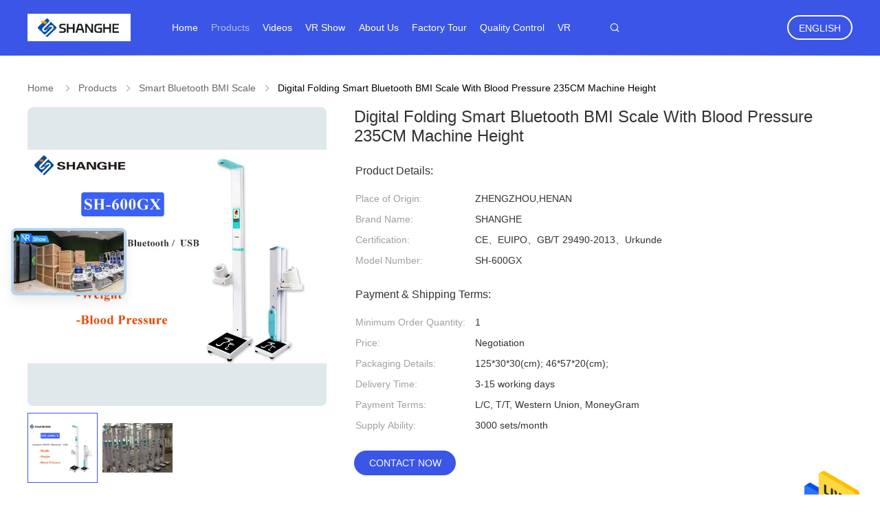

--- FILE ---
content_type: text/html
request_url: https://www.bodyweightheightscale.com/sale-12579367-digital-folding-smart-bluetooth-bmi-scale-with-blood-pressure-235cm-machine-height.html
body_size: 34767
content:

<!DOCTYPE html>
<html lang="en">
<head>
	<meta charset="utf-8">
	<meta http-equiv="X-UA-Compatible" content="IE=edge">
	<meta name="viewport" content="width=device-width, initial-scale=1.0, maximum-scale=5.1, minimum-scale=1">
    <title>Digital Folding Smart Bluetooth BMI Scale With Blood Pressure 235CM Machine Height</title>
    <meta name="keywords" content="smart bluetooth bmi body fat smart digital scale, healthy weight scale, Smart Bluetooth BMI Scale" />
    <meta name="description" content="High quality Digital Folding Smart Bluetooth BMI Scale With Blood Pressure 235CM Machine Height from China, China's leading product market smart bluetooth bmi body fat smart digital scale product, with strict quality control healthy weight scale factories, producing high quality healthy weight scale Products." />
    <link rel='preload'
					  href=/photo/bodyweightheightscale/sitetpl/style/common.css?ver=1750916106 as='style'><link type='text/css' rel='stylesheet'
					  href=/photo/bodyweightheightscale/sitetpl/style/common.css?ver=1750916106 media='all'><meta property="og:title" content="Digital Folding Smart Bluetooth BMI Scale With Blood Pressure 235CM Machine Height" />
<meta property="og:description" content="High quality Digital Folding Smart Bluetooth BMI Scale With Blood Pressure 235CM Machine Height from China, China's leading product market smart bluetooth bmi body fat smart digital scale product, with strict quality control healthy weight scale factories, producing high quality healthy weight scale Products." />
<meta property="og:type" content="product" />
<meta property="og:availability" content="instock" />
<meta property="og:site_name" content="Zhengzhou shanghe electronic technology co. LTD" />
<meta property="og:url" content="https://www.bodyweightheightscale.com/sale-12579367-digital-folding-smart-bluetooth-bmi-scale-with-blood-pressure-235cm-machine-height.html" />
<meta property="og:image" content="https://www.bodyweightheightscale.com/photo/ps26453340-digital_folding_smart_bluetooth_bmi_scale_with_blood_pressure_235cm_machine_height.jpg" />
<link rel="canonical" href="https://www.bodyweightheightscale.com/sale-12579367-digital-folding-smart-bluetooth-bmi-scale-with-blood-pressure-235cm-machine-height.html" />
<link rel="alternate" href="https://m.bodyweightheightscale.com/sale-12579367-digital-folding-smart-bluetooth-bmi-scale-with-blood-pressure-235cm-machine-height.html" media="only screen and (max-width: 640px)" />
<style type="text/css">
/*<![CDATA[*/
.consent__cookie {position: fixed;top: 0;left: 0;width: 100%;height: 0%;z-index: 100000;}.consent__cookie_bg {position: fixed;top: 0;left: 0;width: 100%;height: 100%;background: #000;opacity: .6;display: none }.consent__cookie_rel {position: fixed;bottom:0;left: 0;width: 100%;background: #fff;display: -webkit-box;display: -ms-flexbox;display: flex;flex-wrap: wrap;padding: 24px 80px;-webkit-box-sizing: border-box;box-sizing: border-box;-webkit-box-pack: justify;-ms-flex-pack: justify;justify-content: space-between;-webkit-transition: all ease-in-out .3s;transition: all ease-in-out .3s }.consent__close {position: absolute;top: 20px;right: 20px;cursor: pointer }.consent__close svg {fill: #777 }.consent__close:hover svg {fill: #000 }.consent__cookie_box {flex: 1;word-break: break-word;}.consent__warm {color: #777;font-size: 16px;margin-bottom: 12px;line-height: 19px }.consent__title {color: #333;font-size: 20px;font-weight: 600;margin-bottom: 12px;line-height: 23px }.consent__itxt {color: #333;font-size: 14px;margin-bottom: 12px;display: -webkit-box;display: -ms-flexbox;display: flex;-webkit-box-align: center;-ms-flex-align: center;align-items: center }.consent__itxt i {display: -webkit-inline-box;display: -ms-inline-flexbox;display: inline-flex;width: 28px;height: 28px;border-radius: 50%;background: #e0f9e9;margin-right: 8px;-webkit-box-align: center;-ms-flex-align: center;align-items: center;-webkit-box-pack: center;-ms-flex-pack: center;justify-content: center }.consent__itxt svg {fill: #3ca860 }.consent__txt {color: #a6a6a6;font-size: 14px;margin-bottom: 8px;line-height: 17px }.consent__btns {display: -webkit-box;display: -ms-flexbox;display: flex;-webkit-box-orient: vertical;-webkit-box-direction: normal;-ms-flex-direction: column;flex-direction: column;-webkit-box-pack: center;-ms-flex-pack: center;justify-content: center;flex-shrink: 0;}.consent__btn {width: 280px;height: 40px;line-height: 40px;text-align: center;background: #3ca860;color: #fff;border-radius: 4px;margin: 8px 0;-webkit-box-sizing: border-box;box-sizing: border-box;cursor: pointer;font-size:14px}.consent__btn:hover {background: #00823b }.consent__btn.empty {color: #3ca860;border: 1px solid #3ca860;background: #fff }.consent__btn.empty:hover {background: #3ca860;color: #fff }.open .consent__cookie_bg {display: block }.open .consent__cookie_rel {bottom: 0 }@media (max-width: 760px) {.consent__btns {width: 100%;align-items: center;}.consent__cookie_rel {padding: 20px 24px }}.consent__cookie.open {display: block;}.consent__cookie {display: none;}
/*]]>*/
</style>
<script type="text/javascript">
/*<![CDATA[*/
window.isvideotpl = 0;window.detailurl = '';
var isShowGuide=0;showGuideColor=0;var company_type = 26;var webim_domain = '';

var colorUrl = '';
var aisearch = 0;
var selfUrl = '';
window.playerReportUrl='/vod/view_count/report';
var query_string = ["Products","Detail"];
var g_tp = '';
var customtplcolor = 99606;
window.predomainsub = "";
/*]]>*/
</script>
</head>
<body>
<img src="/logo.gif" style="display:none" alt="logo"/>
    <div id="floatAd" style="z-index: 110000;position:absolute;right:30px;bottom:60px;height:79px;display: block;">
                                <a href="/webim/webim_tab.html" rel="nofollow" data-uid="62359" onclick= 'setwebimCookie(62359,12579367,26);' target="_blank">
            <img style="width: 80px;cursor: pointer;" alt='Send Message' src="/images/floatimage_chat.gif"/>
        </a>
                                </div>
<a style="display: none!important;" title="Zhengzhou shanghe electronic technology co. LTD" class="float-inquiry" href="/contactnow.html" onclick='setinquiryCookie("{\"showproduct\":1,\"pid\":\"12579367\",\"name\":\"Digital Folding Smart Bluetooth BMI Scale With Blood Pressure 235CM Machine Height\",\"source_url\":\"\\/sale-12579367-digital-folding-smart-bluetooth-bmi-scale-with-blood-pressure-235cm-machine-height.html\",\"picurl\":\"\\/photo\\/pd26453340-digital_folding_smart_bluetooth_bmi_scale_with_blood_pressure_235cm_machine_height.jpg\",\"propertyDetail\":[[\"Material\",\"Aluminium alloy\"],[\"Machine Height\",\"235CM\"],[\"Loading Port\",\"Tianjin, Qingdao, Shanghai, Shenzhen, China\"],[\"Display Type\",\"LED display\"]],\"company_name\":null,\"picurl_c\":\"\\/photo\\/pc26453340-digital_folding_smart_bluetooth_bmi_scale_with_blood_pressure_235cm_machine_height.jpg\",\"price\":\"Negotiation\",\"username\":\"shanghescale\",\"viewTime\":\"Last Login : 0 hours 03 minutes ago\",\"subject\":\"Can you supply Digital Folding Smart Bluetooth BMI Scale With Blood Pressure 235CM Machine Height for us\",\"countrycode\":\"\"}");'></a>
<script>
var originProductInfo = '';
var originProductInfo = {"showproduct":1,"pid":"12579367","name":"Digital Folding Smart Bluetooth BMI Scale With Blood Pressure 235CM Machine Height","source_url":"\/sale-12579367-digital-folding-smart-bluetooth-bmi-scale-with-blood-pressure-235cm-machine-height.html","picurl":"\/photo\/pd26453340-digital_folding_smart_bluetooth_bmi_scale_with_blood_pressure_235cm_machine_height.jpg","propertyDetail":[["Material","Aluminium alloy"],["Machine Height","235CM"],["Loading Port","Tianjin, Qingdao, Shanghai, Shenzhen, China"],["Display Type","LED display"]],"company_name":null,"picurl_c":"\/photo\/pc26453340-digital_folding_smart_bluetooth_bmi_scale_with_blood_pressure_235cm_machine_height.jpg","price":"Negotiation","username":"shanghescale","viewTime":"Last Login : 2 hours 03 minutes ago","subject":"Please quote us your Digital Folding Smart Bluetooth BMI Scale With Blood Pressure 235CM Machine Height","countrycode":""};
var save_url = "/contactsave.html";
var update_url = "/updateinquiry.html";
var productInfo = {};
var defaulProductInfo = {};
var myDate = new Date();
var curDate = myDate.getFullYear()+'-'+(parseInt(myDate.getMonth())+1)+'-'+myDate.getDate();
var message = '';
var default_pop = 1;
var leaveMessageDialog = document.getElementsByClassName('leave-message-dialog')[0]; // 获取弹层
var _$$ = function (dom) {
    return document.querySelectorAll(dom);
};
resInfo = originProductInfo;
resInfo['name'] = resInfo['name'] || '';
defaulProductInfo.pid = resInfo['pid'];
defaulProductInfo.productName = resInfo['name'] ?? '';
defaulProductInfo.productInfo = resInfo['propertyDetail'];
defaulProductInfo.productImg = resInfo['picurl_c'];
defaulProductInfo.subject = resInfo['subject'] ?? '';
defaulProductInfo.productImgAlt = resInfo['name'] ?? '';
var inquirypopup_tmp = 1;
var message = 'Dear,'+'\r\n'+"I am interested in"+' '+trim(resInfo['name'])+", could you send me more details such as type, size, MOQ, material, etc."+'\r\n'+"Thanks!"+'\r\n'+"Waiting for your reply.";
var message_1 = 'Dear,'+'\r\n'+"I am interested in"+' '+trim(resInfo['name'])+", could you send me more details such as type, size, MOQ, material, etc."+'\r\n'+"Thanks!"+'\r\n'+"Waiting for your reply.";
var message_2 = 'Hello,'+'\r\n'+"I am looking for"+' '+trim(resInfo['name'])+", please send me the price, specification and picture."+'\r\n'+"Your swift response will be highly appreciated."+'\r\n'+"Feel free to contact me for more information."+'\r\n'+"Thanks a lot.";
var message_3 = 'Hello,'+'\r\n'+trim(resInfo['name'])+' '+"meets my expectations."+'\r\n'+"Please give me the best price and some other product information."+'\r\n'+"Feel free to contact me via my mail."+'\r\n'+"Thanks a lot.";

var message_4 = 'Dear,'+'\r\n'+"What is the FOB price on your"+' '+trim(resInfo['name'])+'?'+'\r\n'+"Which is the nearest port name?"+'\r\n'+"Please reply me as soon as possible, it would be better to share further information."+'\r\n'+"Regards!";
var message_5 = 'Hi there,'+'\r\n'+"I am very interested in your"+' '+trim(resInfo['name'])+'.'+'\r\n'+"Please send me your product details."+'\r\n'+"Looking forward to your quick reply."+'\r\n'+"Feel free to contact me by mail."+'\r\n'+"Regards!";

var message_6 = 'Dear,'+'\r\n'+"Please provide us with information about your"+' '+trim(resInfo['name'])+", such as type, size, material, and of course the best price."+'\r\n'+"Looking forward to your quick reply."+'\r\n'+"Thank you!";
var message_7 = 'Dear,'+'\r\n'+"Can you supply"+' '+trim(resInfo['name'])+" for us?"+'\r\n'+"First we want a price list and some product details."+'\r\n'+"I hope to get reply asap and look forward to cooperation."+'\r\n'+"Thank you very much.";
var message_8 = 'hi,'+'\r\n'+"I am looking for"+' '+trim(resInfo['name'])+", please give me some more detailed product information."+'\r\n'+"I look forward to your reply."+'\r\n'+"Thank you!";
var message_9 = 'Hello,'+'\r\n'+"Your"+' '+trim(resInfo['name'])+" meets my requirements very well."+'\r\n'+"Please send me the price, specification, and similar model will be OK."+'\r\n'+"Feel free to chat with me."+'\r\n'+"Thanks!";
var message_10 = 'Dear,'+'\r\n'+"I want to know more about the details and quotation of"+' '+trim(resInfo['name'])+'.'+'\r\n'+"Feel free to contact me."+'\r\n'+"Regards!";

var r = getRandom(1,10);

defaulProductInfo.message = eval("message_"+r);
    defaulProductInfo.message = eval("message_"+r);
        var mytAjax = {

    post: function(url, data, fn) {
        var xhr = new XMLHttpRequest();
        xhr.open("POST", url, true);
        xhr.setRequestHeader("Content-Type", "application/x-www-form-urlencoded;charset=UTF-8");
        xhr.setRequestHeader("X-Requested-With", "XMLHttpRequest");
        xhr.setRequestHeader('Content-Type','text/plain;charset=UTF-8');
        xhr.onreadystatechange = function() {
            if(xhr.readyState == 4 && (xhr.status == 200 || xhr.status == 304)) {
                fn.call(this, xhr.responseText);
            }
        };
        xhr.send(data);
    },

    postform: function(url, data, fn) {
        var xhr = new XMLHttpRequest();
        xhr.open("POST", url, true);
        xhr.setRequestHeader("X-Requested-With", "XMLHttpRequest");
        xhr.onreadystatechange = function() {
            if(xhr.readyState == 4 && (xhr.status == 200 || xhr.status == 304)) {
                fn.call(this, xhr.responseText);
            }
        };
        xhr.send(data);
    }
};
/*window.onload = function(){
    leaveMessageDialog = document.getElementsByClassName('leave-message-dialog')[0];
    if (window.localStorage.recordDialogStatus=='undefined' || (window.localStorage.recordDialogStatus!='undefined' && window.localStorage.recordDialogStatus != curDate)) {
        setTimeout(function(){
            if(parseInt(inquirypopup_tmp%10) == 1){
                creatDialog(defaulProductInfo, 1);
            }
        }, 6000);
    }
};*/
function trim(str)
{
    str = str.replace(/(^\s*)/g,"");
    return str.replace(/(\s*$)/g,"");
};
function getRandom(m,n){
    var num = Math.floor(Math.random()*(m - n) + n);
    return num;
};
function strBtn(param) {

    var starattextarea = document.getElementById("textareamessage").value.length;
    var email = document.getElementById("startEmail").value;

    var default_tip = document.querySelectorAll(".watermark_container").length;
    if (20 < starattextarea && starattextarea < 3000) {
        if(default_tip>0){
            document.getElementById("textareamessage1").parentNode.parentNode.nextElementSibling.style.display = "none";
        }else{
            document.getElementById("textareamessage1").parentNode.nextElementSibling.style.display = "none";
        }

    } else {
        if(default_tip>0){
            document.getElementById("textareamessage1").parentNode.parentNode.nextElementSibling.style.display = "block";
        }else{
            document.getElementById("textareamessage1").parentNode.nextElementSibling.style.display = "block";
        }

        return;
    }

    // var re = /^([a-zA-Z0-9_-])+@([a-zA-Z0-9_-])+\.([a-zA-Z0-9_-])+/i;/*邮箱不区分大小写*/
    var re = /^[a-zA-Z0-9][\w-]*(\.?[\w-]+)*@[a-zA-Z0-9-]+(\.[a-zA-Z0-9]+)+$/i;
    if (!re.test(email)) {
        document.getElementById("startEmail").nextElementSibling.style.display = "block";
        return;
    } else {
        document.getElementById("startEmail").nextElementSibling.style.display = "none";
    }

    var subject = document.getElementById("pop_subject").value;
    var pid = document.getElementById("pop_pid").value;
    var message = document.getElementById("textareamessage").value;
    var sender_email = document.getElementById("startEmail").value;
    var tel = '';
    if (document.getElementById("tel0") != undefined && document.getElementById("tel0") != '')
        tel = document.getElementById("tel0").value;
    var form_serialize = '&tel='+tel;

    form_serialize = form_serialize.replace(/\+/g, "%2B");
    mytAjax.post(save_url,"pid="+pid+"&subject="+subject+"&email="+sender_email+"&message="+(message)+form_serialize,function(res){
        var mes = JSON.parse(res);
        if(mes.status == 200){
            var iid = mes.iid;
            document.getElementById("pop_iid").value = iid;
            document.getElementById("pop_uuid").value = mes.uuid;

            if(typeof gtag_report_conversion === "function"){
                gtag_report_conversion();//执行统计js代码
            }
            if(typeof fbq === "function"){
                fbq('track','Purchase');//执行统计js代码
            }
        }
    });
    for (var index = 0; index < document.querySelectorAll(".dialog-content-pql").length; index++) {
        document.querySelectorAll(".dialog-content-pql")[index].style.display = "none";
    };
    $('#idphonepql').val(tel);
    document.getElementById("dialog-content-pql-id").style.display = "block";
    ;
};
function twoBtnOk(param) {

    var selectgender = document.getElementById("Mr").innerHTML;
    var iid = document.getElementById("pop_iid").value;
    var sendername = document.getElementById("idnamepql").value;
    var senderphone = document.getElementById("idphonepql").value;
    var sendercname = document.getElementById("idcompanypql").value;
    var uuid = document.getElementById("pop_uuid").value;
    var gender = 2;
    if(selectgender == 'Mr.') gender = 0;
    if(selectgender == 'Mrs.') gender = 1;
    var pid = document.getElementById("pop_pid").value;
    var form_serialize = '';

        form_serialize = form_serialize.replace(/\+/g, "%2B");

    mytAjax.post(update_url,"iid="+iid+"&gender="+gender+"&uuid="+uuid+"&name="+(sendername)+"&tel="+(senderphone)+"&company="+(sendercname)+form_serialize,function(res){});

    for (var index = 0; index < document.querySelectorAll(".dialog-content-pql").length; index++) {
        document.querySelectorAll(".dialog-content-pql")[index].style.display = "none";
    };
    document.getElementById("dialog-content-pql-ok").style.display = "block";

};
function toCheckMust(name) {
    $('#'+name+'error').hide();
}
function handClidk(param) {
    var starattextarea = document.getElementById("textareamessage1").value.length;
    var email = document.getElementById("startEmail1").value;
    var default_tip = document.querySelectorAll(".watermark_container").length;
    if (20 < starattextarea && starattextarea < 3000) {
        if(default_tip>0){
            document.getElementById("textareamessage1").parentNode.parentNode.nextElementSibling.style.display = "none";
        }else{
            document.getElementById("textareamessage1").parentNode.nextElementSibling.style.display = "none";
        }

    } else {
        if(default_tip>0){
            document.getElementById("textareamessage1").parentNode.parentNode.nextElementSibling.style.display = "block";
        }else{
            document.getElementById("textareamessage1").parentNode.nextElementSibling.style.display = "block";
        }

        return;
    }

    // var re = /^([a-zA-Z0-9_-])+@([a-zA-Z0-9_-])+\.([a-zA-Z0-9_-])+/i;
    var re = /^[a-zA-Z0-9][\w-]*(\.?[\w-]+)*@[a-zA-Z0-9-]+(\.[a-zA-Z0-9]+)+$/i;
    if (!re.test(email)) {
        document.getElementById("startEmail1").nextElementSibling.style.display = "block";
        return;
    } else {
        document.getElementById("startEmail1").nextElementSibling.style.display = "none";
    }

    var subject = document.getElementById("pop_subject").value;
    var pid = document.getElementById("pop_pid").value;
    var message = document.getElementById("textareamessage1").value;
    var sender_email = document.getElementById("startEmail1").value;
    var form_serialize = tel = '';
    if (document.getElementById("tel1") != undefined && document.getElementById("tel1") != '')
        tel = document.getElementById("tel1").value;
        mytAjax.post(save_url,"email="+sender_email+"&tel="+tel+"&pid="+pid+"&message="+message+"&subject="+subject+form_serialize,function(res){

        var mes = JSON.parse(res);
        if(mes.status == 200){
            var iid = mes.iid;
            document.getElementById("pop_iid").value = iid;
            document.getElementById("pop_uuid").value = mes.uuid;
            if(typeof gtag_report_conversion === "function"){
                gtag_report_conversion();//执行统计js代码
            }
        }

    });
    for (var index = 0; index < document.querySelectorAll(".dialog-content-pql").length; index++) {
        document.querySelectorAll(".dialog-content-pql")[index].style.display = "none";
    };
    $('#idphonepql').val(tel);
    document.getElementById("dialog-content-pql-id").style.display = "block";

};
window.addEventListener('load', function () {
    $('.checkbox-wrap label').each(function(){
        if($(this).find('input').prop('checked')){
            $(this).addClass('on')
        }else {
            $(this).removeClass('on')
        }
    })
    $(document).on('click', '.checkbox-wrap label' , function(ev){
        if (ev.target.tagName.toUpperCase() != 'INPUT') {
            $(this).toggleClass('on')
        }
    })
})

function hand_video(pdata) {
    data = JSON.parse(pdata);
    productInfo.productName = data.productName;
    productInfo.productInfo = data.productInfo;
    productInfo.productImg = data.productImg;
    productInfo.subject = data.subject;

    var message = 'Dear,'+'\r\n'+"I am interested in"+' '+trim(data.productName)+", could you send me more details such as type, size, quantity, material, etc."+'\r\n'+"Thanks!"+'\r\n'+"Waiting for your reply.";

    var message = 'Dear,'+'\r\n'+"I am interested in"+' '+trim(data.productName)+", could you send me more details such as type, size, MOQ, material, etc."+'\r\n'+"Thanks!"+'\r\n'+"Waiting for your reply.";
    var message_1 = 'Dear,'+'\r\n'+"I am interested in"+' '+trim(data.productName)+", could you send me more details such as type, size, MOQ, material, etc."+'\r\n'+"Thanks!"+'\r\n'+"Waiting for your reply.";
    var message_2 = 'Hello,'+'\r\n'+"I am looking for"+' '+trim(data.productName)+", please send me the price, specification and picture."+'\r\n'+"Your swift response will be highly appreciated."+'\r\n'+"Feel free to contact me for more information."+'\r\n'+"Thanks a lot.";
    var message_3 = 'Hello,'+'\r\n'+trim(data.productName)+' '+"meets my expectations."+'\r\n'+"Please give me the best price and some other product information."+'\r\n'+"Feel free to contact me via my mail."+'\r\n'+"Thanks a lot.";

    var message_4 = 'Dear,'+'\r\n'+"What is the FOB price on your"+' '+trim(data.productName)+'?'+'\r\n'+"Which is the nearest port name?"+'\r\n'+"Please reply me as soon as possible, it would be better to share further information."+'\r\n'+"Regards!";
    var message_5 = 'Hi there,'+'\r\n'+"I am very interested in your"+' '+trim(data.productName)+'.'+'\r\n'+"Please send me your product details."+'\r\n'+"Looking forward to your quick reply."+'\r\n'+"Feel free to contact me by mail."+'\r\n'+"Regards!";

    var message_6 = 'Dear,'+'\r\n'+"Please provide us with information about your"+' '+trim(data.productName)+", such as type, size, material, and of course the best price."+'\r\n'+"Looking forward to your quick reply."+'\r\n'+"Thank you!";
    var message_7 = 'Dear,'+'\r\n'+"Can you supply"+' '+trim(data.productName)+" for us?"+'\r\n'+"First we want a price list and some product details."+'\r\n'+"I hope to get reply asap and look forward to cooperation."+'\r\n'+"Thank you very much.";
    var message_8 = 'hi,'+'\r\n'+"I am looking for"+' '+trim(data.productName)+", please give me some more detailed product information."+'\r\n'+"I look forward to your reply."+'\r\n'+"Thank you!";
    var message_9 = 'Hello,'+'\r\n'+"Your"+' '+trim(data.productName)+" meets my requirements very well."+'\r\n'+"Please send me the price, specification, and similar model will be OK."+'\r\n'+"Feel free to chat with me."+'\r\n'+"Thanks!";
    var message_10 = 'Dear,'+'\r\n'+"I want to know more about the details and quotation of"+' '+trim(data.productName)+'.'+'\r\n'+"Feel free to contact me."+'\r\n'+"Regards!";

    var r = getRandom(1,10);

    productInfo.message = eval("message_"+r);
            if(parseInt(inquirypopup_tmp/10) == 1){
        productInfo.message = "";
    }
    productInfo.pid = data.pid;
    creatDialog(productInfo, 2);
};

function handDialog(pdata) {
    data = JSON.parse(pdata);
    productInfo.productName = data.productName;
    productInfo.productInfo = data.productInfo;
    productInfo.productImg = data.productImg;
    productInfo.subject = data.subject;

    var message = 'Dear,'+'\r\n'+"I am interested in"+' '+trim(data.productName)+", could you send me more details such as type, size, quantity, material, etc."+'\r\n'+"Thanks!"+'\r\n'+"Waiting for your reply.";

    var message = 'Dear,'+'\r\n'+"I am interested in"+' '+trim(data.productName)+", could you send me more details such as type, size, MOQ, material, etc."+'\r\n'+"Thanks!"+'\r\n'+"Waiting for your reply.";
    var message_1 = 'Dear,'+'\r\n'+"I am interested in"+' '+trim(data.productName)+", could you send me more details such as type, size, MOQ, material, etc."+'\r\n'+"Thanks!"+'\r\n'+"Waiting for your reply.";
    var message_2 = 'Hello,'+'\r\n'+"I am looking for"+' '+trim(data.productName)+", please send me the price, specification and picture."+'\r\n'+"Your swift response will be highly appreciated."+'\r\n'+"Feel free to contact me for more information."+'\r\n'+"Thanks a lot.";
    var message_3 = 'Hello,'+'\r\n'+trim(data.productName)+' '+"meets my expectations."+'\r\n'+"Please give me the best price and some other product information."+'\r\n'+"Feel free to contact me via my mail."+'\r\n'+"Thanks a lot.";

    var message_4 = 'Dear,'+'\r\n'+"What is the FOB price on your"+' '+trim(data.productName)+'?'+'\r\n'+"Which is the nearest port name?"+'\r\n'+"Please reply me as soon as possible, it would be better to share further information."+'\r\n'+"Regards!";
    var message_5 = 'Hi there,'+'\r\n'+"I am very interested in your"+' '+trim(data.productName)+'.'+'\r\n'+"Please send me your product details."+'\r\n'+"Looking forward to your quick reply."+'\r\n'+"Feel free to contact me by mail."+'\r\n'+"Regards!";

    var message_6 = 'Dear,'+'\r\n'+"Please provide us with information about your"+' '+trim(data.productName)+", such as type, size, material, and of course the best price."+'\r\n'+"Looking forward to your quick reply."+'\r\n'+"Thank you!";
    var message_7 = 'Dear,'+'\r\n'+"Can you supply"+' '+trim(data.productName)+" for us?"+'\r\n'+"First we want a price list and some product details."+'\r\n'+"I hope to get reply asap and look forward to cooperation."+'\r\n'+"Thank you very much.";
    var message_8 = 'hi,'+'\r\n'+"I am looking for"+' '+trim(data.productName)+", please give me some more detailed product information."+'\r\n'+"I look forward to your reply."+'\r\n'+"Thank you!";
    var message_9 = 'Hello,'+'\r\n'+"Your"+' '+trim(data.productName)+" meets my requirements very well."+'\r\n'+"Please send me the price, specification, and similar model will be OK."+'\r\n'+"Feel free to chat with me."+'\r\n'+"Thanks!";
    var message_10 = 'Dear,'+'\r\n'+"I want to know more about the details and quotation of"+' '+trim(data.productName)+'.'+'\r\n'+"Feel free to contact me."+'\r\n'+"Regards!";

    var r = getRandom(1,10);
    productInfo.message = eval("message_"+r);
            if(parseInt(inquirypopup_tmp/10) == 1){
        productInfo.message = "";
    }
    productInfo.pid = data.pid;
    creatDialog(productInfo, 2);
};

function closepql(param) {

    leaveMessageDialog.style.display = 'none';
};

function closepql2(param) {

    for (var index = 0; index < document.querySelectorAll(".dialog-content-pql").length; index++) {
        document.querySelectorAll(".dialog-content-pql")[index].style.display = "none";
    };
    document.getElementById("dialog-content-pql-ok").style.display = "block";
};

function decodeHtmlEntities(str) {
    var tempElement = document.createElement('div');
    tempElement.innerHTML = str;
    return tempElement.textContent || tempElement.innerText || '';
}

function initProduct(productInfo,type){

    productInfo.productName = decodeHtmlEntities(productInfo.productName);
    productInfo.message = decodeHtmlEntities(productInfo.message);

    leaveMessageDialog = document.getElementsByClassName('leave-message-dialog')[0];
    leaveMessageDialog.style.display = "block";
    if(type == 3){
        var popinquiryemail = document.getElementById("popinquiryemail").value;
        _$$("#startEmail1")[0].value = popinquiryemail;
    }else{
        _$$("#startEmail1")[0].value = "";
    }
    _$$("#startEmail")[0].value = "";
    _$$("#idnamepql")[0].value = "";
    _$$("#idphonepql")[0].value = "";
    _$$("#idcompanypql")[0].value = "";

    _$$("#pop_pid")[0].value = productInfo.pid;
    _$$("#pop_subject")[0].value = productInfo.subject;
    
    if(parseInt(inquirypopup_tmp/10) == 1){
        productInfo.message = "";
    }

    _$$("#textareamessage1")[0].value = productInfo.message;
    _$$("#textareamessage")[0].value = productInfo.message;

    _$$("#dialog-content-pql-id .titlep")[0].innerHTML = productInfo.productName;
    _$$("#dialog-content-pql-id img")[0].setAttribute("src", productInfo.productImg);
    _$$("#dialog-content-pql-id img")[0].setAttribute("alt", productInfo.productImgAlt);

    _$$("#dialog-content-pql-id-hand img")[0].setAttribute("src", productInfo.productImg);
    _$$("#dialog-content-pql-id-hand img")[0].setAttribute("alt", productInfo.productImgAlt);
    _$$("#dialog-content-pql-id-hand .titlep")[0].innerHTML = productInfo.productName;

    if (productInfo.productInfo.length > 0) {
        var ul2, ul;
        ul = document.createElement("ul");
        for (var index = 0; index < productInfo.productInfo.length; index++) {
            var el = productInfo.productInfo[index];
            var li = document.createElement("li");
            var span1 = document.createElement("span");
            span1.innerHTML = el[0] + ":";
            var span2 = document.createElement("span");
            span2.innerHTML = el[1];
            li.appendChild(span1);
            li.appendChild(span2);
            ul.appendChild(li);

        }
        ul2 = ul.cloneNode(true);
        if (type === 1) {
            _$$("#dialog-content-pql-id .left")[0].replaceChild(ul, _$$("#dialog-content-pql-id .left ul")[0]);
        } else {
            _$$("#dialog-content-pql-id-hand .left")[0].replaceChild(ul2, _$$("#dialog-content-pql-id-hand .left ul")[0]);
            _$$("#dialog-content-pql-id .left")[0].replaceChild(ul, _$$("#dialog-content-pql-id .left ul")[0]);
        }
    };
    for (var index = 0; index < _$$("#dialog-content-pql-id .right ul li").length; index++) {
        _$$("#dialog-content-pql-id .right ul li")[index].addEventListener("click", function (params) {
            _$$("#dialog-content-pql-id .right #Mr")[0].innerHTML = this.innerHTML
        }, false)

    };

};
function closeInquiryCreateDialog() {
    document.getElementById("xuanpan_dialog_box_pql").style.display = "none";
};
function showInquiryCreateDialog() {
    document.getElementById("xuanpan_dialog_box_pql").style.display = "block";
};
function submitPopInquiry(){
    var message = document.getElementById("inquiry_message").value;
    var email = document.getElementById("inquiry_email").value;
    var subject = defaulProductInfo.subject;
    var pid = defaulProductInfo.pid;
    if (email === undefined) {
        showInquiryCreateDialog();
        document.getElementById("inquiry_email").style.border = "1px solid red";
        return false;
    };
    if (message === undefined) {
        showInquiryCreateDialog();
        document.getElementById("inquiry_message").style.border = "1px solid red";
        return false;
    };
    if (email.search(/^\w+((-\w+)|(\.\w+))*\@[A-Za-z0-9]+((\.|-)[A-Za-z0-9]+)*\.[A-Za-z0-9]+$/) == -1) {
        document.getElementById("inquiry_email").style.border= "1px solid red";
        showInquiryCreateDialog();
        return false;
    } else {
        document.getElementById("inquiry_email").style.border= "";
    };
    if (message.length < 20 || message.length >3000) {
        showInquiryCreateDialog();
        document.getElementById("inquiry_message").style.border = "1px solid red";
        return false;
    } else {
        document.getElementById("inquiry_message").style.border = "";
    };
    var tel = '';
    if (document.getElementById("tel") != undefined && document.getElementById("tel") != '')
        tel = document.getElementById("tel").value;

    mytAjax.post(save_url,"pid="+pid+"&subject="+subject+"&email="+email+"&message="+(message)+'&tel='+tel,function(res){
        var mes = JSON.parse(res);
        if(mes.status == 200){
            var iid = mes.iid;
            document.getElementById("pop_iid").value = iid;
            document.getElementById("pop_uuid").value = mes.uuid;

        }
    });
    initProduct(defaulProductInfo);
    for (var index = 0; index < document.querySelectorAll(".dialog-content-pql").length; index++) {
        document.querySelectorAll(".dialog-content-pql")[index].style.display = "none";
    };
    $('#idphonepql').val(tel);
    document.getElementById("dialog-content-pql-id").style.display = "block";

};

//带附件上传
function submitPopInquiryfile(email_id,message_id,check_sort,name_id,phone_id,company_id,attachments){

    if(typeof(check_sort) == 'undefined'){
        check_sort = 0;
    }
    var message = document.getElementById(message_id).value;
    var email = document.getElementById(email_id).value;
    var attachments = document.getElementById(attachments).value;
    if(typeof(name_id) !== 'undefined' && name_id != ""){
        var name  = document.getElementById(name_id).value;
    }
    if(typeof(phone_id) !== 'undefined' && phone_id != ""){
        var phone = document.getElementById(phone_id).value;
    }
    if(typeof(company_id) !== 'undefined' && company_id != ""){
        var company = document.getElementById(company_id).value;
    }
    var subject = defaulProductInfo.subject;
    var pid = defaulProductInfo.pid;

    if(check_sort == 0){
        if (email === undefined) {
            showInquiryCreateDialog();
            document.getElementById(email_id).style.border = "1px solid red";
            return false;
        };
        if (message === undefined) {
            showInquiryCreateDialog();
            document.getElementById(message_id).style.border = "1px solid red";
            return false;
        };

        if (email.search(/^\w+((-\w+)|(\.\w+))*\@[A-Za-z0-9]+((\.|-)[A-Za-z0-9]+)*\.[A-Za-z0-9]+$/) == -1) {
            document.getElementById(email_id).style.border= "1px solid red";
            showInquiryCreateDialog();
            return false;
        } else {
            document.getElementById(email_id).style.border= "";
        };
        if (message.length < 20 || message.length >3000) {
            showInquiryCreateDialog();
            document.getElementById(message_id).style.border = "1px solid red";
            return false;
        } else {
            document.getElementById(message_id).style.border = "";
        };
    }else{

        if (message === undefined) {
            showInquiryCreateDialog();
            document.getElementById(message_id).style.border = "1px solid red";
            return false;
        };

        if (email === undefined) {
            showInquiryCreateDialog();
            document.getElementById(email_id).style.border = "1px solid red";
            return false;
        };

        if (message.length < 20 || message.length >3000) {
            showInquiryCreateDialog();
            document.getElementById(message_id).style.border = "1px solid red";
            return false;
        } else {
            document.getElementById(message_id).style.border = "";
        };

        if (email.search(/^\w+((-\w+)|(\.\w+))*\@[A-Za-z0-9]+((\.|-)[A-Za-z0-9]+)*\.[A-Za-z0-9]+$/) == -1) {
            document.getElementById(email_id).style.border= "1px solid red";
            showInquiryCreateDialog();
            return false;
        } else {
            document.getElementById(email_id).style.border= "";
        };

    };

    mytAjax.post(save_url,"pid="+pid+"&subject="+subject+"&email="+email+"&message="+message+"&company="+company+"&attachments="+attachments,function(res){
        var mes = JSON.parse(res);
        if(mes.status == 200){
            var iid = mes.iid;
            document.getElementById("pop_iid").value = iid;
            document.getElementById("pop_uuid").value = mes.uuid;

            if(typeof gtag_report_conversion === "function"){
                gtag_report_conversion();//执行统计js代码
            }
            if(typeof fbq === "function"){
                fbq('track','Purchase');//执行统计js代码
            }
        }
    });
    initProduct(defaulProductInfo);

    if(name !== undefined && name != ""){
        _$$("#idnamepql")[0].value = name;
    }

    if(phone !== undefined && phone != ""){
        _$$("#idphonepql")[0].value = phone;
    }

    if(company !== undefined && company != ""){
        _$$("#idcompanypql")[0].value = company;
    }

    for (var index = 0; index < document.querySelectorAll(".dialog-content-pql").length; index++) {
        document.querySelectorAll(".dialog-content-pql")[index].style.display = "none";
    };
    document.getElementById("dialog-content-pql-id").style.display = "block";

};
function submitPopInquiryByParam(email_id,message_id,check_sort,name_id,phone_id,company_id){

    if(typeof(check_sort) == 'undefined'){
        check_sort = 0;
    }

    var senderphone = '';
    var message = document.getElementById(message_id).value;
    var email = document.getElementById(email_id).value;
    if(typeof(name_id) !== 'undefined' && name_id != ""){
        var name  = document.getElementById(name_id).value;
    }
    if(typeof(phone_id) !== 'undefined' && phone_id != ""){
        var phone = document.getElementById(phone_id).value;
        senderphone = phone;
    }
    if(typeof(company_id) !== 'undefined' && company_id != ""){
        var company = document.getElementById(company_id).value;
    }
    var subject = defaulProductInfo.subject;
    var pid = defaulProductInfo.pid;

    if(check_sort == 0){
        if (email === undefined) {
            showInquiryCreateDialog();
            document.getElementById(email_id).style.border = "1px solid red";
            return false;
        };
        if (message === undefined) {
            showInquiryCreateDialog();
            document.getElementById(message_id).style.border = "1px solid red";
            return false;
        };

        if (email.search(/^\w+((-\w+)|(\.\w+))*\@[A-Za-z0-9]+((\.|-)[A-Za-z0-9]+)*\.[A-Za-z0-9]+$/) == -1) {
            document.getElementById(email_id).style.border= "1px solid red";
            showInquiryCreateDialog();
            return false;
        } else {
            document.getElementById(email_id).style.border= "";
        };
        if (message.length < 20 || message.length >3000) {
            showInquiryCreateDialog();
            document.getElementById(message_id).style.border = "1px solid red";
            return false;
        } else {
            document.getElementById(message_id).style.border = "";
        };
    }else{

        if (message === undefined) {
            showInquiryCreateDialog();
            document.getElementById(message_id).style.border = "1px solid red";
            return false;
        };

        if (email === undefined) {
            showInquiryCreateDialog();
            document.getElementById(email_id).style.border = "1px solid red";
            return false;
        };

        if (message.length < 20 || message.length >3000) {
            showInquiryCreateDialog();
            document.getElementById(message_id).style.border = "1px solid red";
            return false;
        } else {
            document.getElementById(message_id).style.border = "";
        };

        if (email.search(/^\w+((-\w+)|(\.\w+))*\@[A-Za-z0-9]+((\.|-)[A-Za-z0-9]+)*\.[A-Za-z0-9]+$/) == -1) {
            document.getElementById(email_id).style.border= "1px solid red";
            showInquiryCreateDialog();
            return false;
        } else {
            document.getElementById(email_id).style.border= "";
        };

    };

    var productsku = "";
    if($("#product_sku").length > 0){
        productsku = $("#product_sku").html();
    }

    mytAjax.post(save_url,"tel="+senderphone+"&pid="+pid+"&subject="+subject+"&email="+email+"&message="+message+"&messagesku="+encodeURI(productsku),function(res){
        var mes = JSON.parse(res);
        if(mes.status == 200){
            var iid = mes.iid;
            document.getElementById("pop_iid").value = iid;
            document.getElementById("pop_uuid").value = mes.uuid;

            if(typeof gtag_report_conversion === "function"){
                gtag_report_conversion();//执行统计js代码
            }
            if(typeof fbq === "function"){
                fbq('track','Purchase');//执行统计js代码
            }
        }
    });
    initProduct(defaulProductInfo);

    if(name !== undefined && name != ""){
        _$$("#idnamepql")[0].value = name;
    }

    if(phone !== undefined && phone != ""){
        _$$("#idphonepql")[0].value = phone;
    }

    if(company !== undefined && company != ""){
        _$$("#idcompanypql")[0].value = company;
    }

    for (var index = 0; index < document.querySelectorAll(".dialog-content-pql").length; index++) {
        document.querySelectorAll(".dialog-content-pql")[index].style.display = "none";

    };
    document.getElementById("dialog-content-pql-id").style.display = "block";

};

function creat_videoDialog(productInfo, type) {

    if(type == 1){
        if(default_pop != 1){
            return false;
        }
        window.localStorage.recordDialogStatus = curDate;
    }else{
        default_pop = 0;
    }
    initProduct(productInfo, type);
    if (type === 1) {
        // 自动弹出
        for (var index = 0; index < document.querySelectorAll(".dialog-content-pql").length; index++) {

            document.querySelectorAll(".dialog-content-pql")[index].style.display = "none";
        };
        document.getElementById("dialog-content-pql").style.display = "block";
    } else {
        // 手动弹出
        for (var index = 0; index < document.querySelectorAll(".dialog-content-pql").length; index++) {
            document.querySelectorAll(".dialog-content-pql")[index].style.display = "none";
        };
        document.getElementById("dialog-content-pql-id-hand").style.display = "block";
    }
}

function creatDialog(productInfo, type) {

    if(type == 1){
        if(default_pop != 1){
            return false;
        }
        window.localStorage.recordDialogStatus = curDate;
    }else{
        default_pop = 0;
    }
    initProduct(productInfo, type);
    if (type === 1) {
        // 自动弹出
        for (var index = 0; index < document.querySelectorAll(".dialog-content-pql").length; index++) {

            document.querySelectorAll(".dialog-content-pql")[index].style.display = "none";
        };
        document.getElementById("dialog-content-pql").style.display = "block";
    } else {
        // 手动弹出
        for (var index = 0; index < document.querySelectorAll(".dialog-content-pql").length; index++) {
            document.querySelectorAll(".dialog-content-pql")[index].style.display = "none";
        };
        document.getElementById("dialog-content-pql-id-hand").style.display = "block";
    }
}

//带邮箱信息打开询盘框 emailtype=1表示带入邮箱
function openDialog(emailtype){
    var type = 2;//不带入邮箱，手动弹出
    if(emailtype == 1){
        var popinquiryemail = document.getElementById("popinquiryemail").value;
        // var re = /^([a-zA-Z0-9_-])+@([a-zA-Z0-9_-])+\.([a-zA-Z0-9_-])+/i;
        var re = /^[a-zA-Z0-9][\w-]*(\.?[\w-]+)*@[a-zA-Z0-9-]+(\.[a-zA-Z0-9]+)+$/i;
        if (!re.test(popinquiryemail)) {
            //前端提示样式;
            showInquiryCreateDialog();
            document.getElementById("popinquiryemail").style.border = "1px solid red";
            return false;
        } else {
            //前端提示样式;
        }
        var type = 3;
    }
    creatDialog(defaulProductInfo,type);
}

//上传附件
function inquiryUploadFile(){
    var fileObj = document.querySelector("#fileId").files[0];
    //构建表单数据
    var formData = new FormData();
    var filesize = fileObj.size;
    if(filesize > 10485760 || filesize == 0) {
        document.getElementById("filetips").style.display = "block";
        return false;
    }else {
        document.getElementById("filetips").style.display = "none";
    }
    formData.append('popinquiryfile', fileObj);
    document.getElementById("quotefileform").reset();
    var save_url = "/inquiryuploadfile.html";
    mytAjax.postform(save_url,formData,function(res){
        var mes = JSON.parse(res);
        if(mes.status == 200){
            document.getElementById("uploader-file-info").innerHTML = document.getElementById("uploader-file-info").innerHTML + "<span class=op>"+mes.attfile.name+"<a class=delatt id=att"+mes.attfile.id+" onclick=delatt("+mes.attfile.id+");>Delete</a></span>";
            var nowattachs = document.getElementById("attachments").value;
            if( nowattachs !== ""){
                var attachs = JSON.parse(nowattachs);
                attachs[mes.attfile.id] = mes.attfile;
            }else{
                var attachs = {};
                attachs[mes.attfile.id] = mes.attfile;
            }
            document.getElementById("attachments").value = JSON.stringify(attachs);
        }
    });
}
//附件删除
function delatt(attid)
{
    var nowattachs = document.getElementById("attachments").value;
    if( nowattachs !== ""){
        var attachs = JSON.parse(nowattachs);
        if(attachs[attid] == ""){
            return false;
        }
        var formData = new FormData();
        var delfile = attachs[attid]['filename'];
        var save_url = "/inquirydelfile.html";
        if(delfile != "") {
            formData.append('delfile', delfile);
            mytAjax.postform(save_url, formData, function (res) {
                if(res !== "") {
                    var mes = JSON.parse(res);
                    if (mes.status == 200) {
                        delete attachs[attid];
                        document.getElementById("attachments").value = JSON.stringify(attachs);
                        var s = document.getElementById("att"+attid);
                        s.parentNode.remove();
                    }
                }
            });
        }
    }else{
        return false;
    }
}

</script>
<div class="leave-message-dialog" style="display: none">
<style>
    .leave-message-dialog .close:before, .leave-message-dialog .close:after{
        content:initial;
    }
</style>
<div class="dialog-content-pql" id="dialog-content-pql" style="display: none">
    <span class="close" onclick="closepql()"><img src="/images/close.png" alt="close"></span>
    <div class="title">
        <p class="firstp-pql">Leave a Message</p>
        <p class="lastp-pql">We will call you back soon!</p>
    </div>
    <div class="form">
        <div class="textarea">
            <textarea style='font-family: robot;'  name="" id="textareamessage" cols="30" rows="10" style="margin-bottom:14px;width:100%"
                placeholder="Please enter your inquiry details."></textarea>
        </div>
        <p class="error-pql"> <span class="icon-pql"><img src="/images/error.png" alt="Zhengzhou shanghe electronic technology co. LTD"></span> Your message must be between 20-3,000 characters!</p>
        <input id="startEmail" type="text" placeholder="Enter your E-mail" onkeydown="if(event.keyCode === 13){ strBtn();}">
        <p class="error-pql"><span class="icon-pql"><img src="/images/error.png" alt="Zhengzhou shanghe electronic technology co. LTD"></span> Please check your E-mail! </p>
                <div class="operations">
            <div class='btn' id="submitStart" type="submit" onclick="strBtn()">SUBMIT</div>
        </div>
            </div>
</div>
<div class="dialog-content-pql dialog-content-pql-id" id="dialog-content-pql-id" style="display:none">
        <span class="close" onclick="closepql2()"><svg t="1648434466530" class="icon" viewBox="0 0 1024 1024" version="1.1" xmlns="http://www.w3.org/2000/svg" p-id="2198" width="16" height="16"><path d="M576 512l277.333333 277.333333-64 64-277.333333-277.333333L234.666667 853.333333 170.666667 789.333333l277.333333-277.333333L170.666667 234.666667 234.666667 170.666667l277.333333 277.333333L789.333333 170.666667 853.333333 234.666667 576 512z" fill="#444444" p-id="2199"></path></svg></span>
    <div class="left">
        <div class="img"><img></div>
        <p class="titlep"></p>
        <ul> </ul>
    </div>
    <div class="right">
                <p class="title">More information facilitates better communication.</p>
                <div style="position: relative;">
            <div class="mr"> <span id="Mr">Mr.</span>
                <ul>
                    <li>Mr.</li>
                    <li>Mrs.</li>
                </ul>
            </div>
            <input style="text-indent: 80px;" type="text" id="idnamepql" placeholder="Input your name">
        </div>
        <input type="text"  id="idphonepql"  placeholder="Phone Number">
        <input type="text" id="idcompanypql"  placeholder="Company" onkeydown="if(event.keyCode === 13){ twoBtnOk();}">
                <div class="btn form_new" id="twoBtnOk" onclick="twoBtnOk()">OK</div>
    </div>
</div>

<div class="dialog-content-pql dialog-content-pql-ok" id="dialog-content-pql-ok" style="display:none">
        <span class="close" onclick="closepql()"><svg t="1648434466530" class="icon" viewBox="0 0 1024 1024" version="1.1" xmlns="http://www.w3.org/2000/svg" p-id="2198" width="16" height="16"><path d="M576 512l277.333333 277.333333-64 64-277.333333-277.333333L234.666667 853.333333 170.666667 789.333333l277.333333-277.333333L170.666667 234.666667 234.666667 170.666667l277.333333 277.333333L789.333333 170.666667 853.333333 234.666667 576 512z" fill="#444444" p-id="2199"></path></svg></span>
    <div class="duihaook"></div>
        <p class="title">Submitted successfully!</p>
        <p class="p1" style="text-align: center; font-size: 18px; margin-top: 14px;">We will call you back soon!</p>
    <div class="btn" onclick="closepql()" id="endOk" style="margin: 0 auto;margin-top: 50px;">OK</div>
</div>
<div class="dialog-content-pql dialog-content-pql-id dialog-content-pql-id-hand" id="dialog-content-pql-id-hand"
    style="display:none">
     <input type="hidden" name="pop_pid" id="pop_pid" value="0">
     <input type="hidden" name="pop_subject" id="pop_subject" value="">
     <input type="hidden" name="pop_iid" id="pop_iid" value="0">
     <input type="hidden" name="pop_uuid" id="pop_uuid" value="0">
        <span class="close" onclick="closepql()"><svg t="1648434466530" class="icon" viewBox="0 0 1024 1024" version="1.1" xmlns="http://www.w3.org/2000/svg" p-id="2198" width="16" height="16"><path d="M576 512l277.333333 277.333333-64 64-277.333333-277.333333L234.666667 853.333333 170.666667 789.333333l277.333333-277.333333L170.666667 234.666667 234.666667 170.666667l277.333333 277.333333L789.333333 170.666667 853.333333 234.666667 576 512z" fill="#444444" p-id="2199"></path></svg></span>
    <div class="left">
        <div class="img"><img></div>
        <p class="titlep"></p>
        <ul> </ul>
    </div>
    <div class="right" style="float:right">
                <div class="title">
            <p class="firstp-pql">Leave a Message</p>
            <p class="lastp-pql">We will call you back soon!</p>
        </div>
                <div class="form">
            <div class="textarea">
                <textarea style='font-family: robot;' name="message" id="textareamessage1" cols="30" rows="10"
                    placeholder="Please enter your inquiry details."></textarea>
            </div>
            <p class="error-pql"> <span class="icon-pql"><img src="/images/error.png" alt="Zhengzhou shanghe electronic technology co. LTD"></span> Your message must be between 20-3,000 characters!</p>

                            <input style="display:none" id="tel1" name="tel" type="text" oninput="value=value.replace(/[^0-9_+-]/g,'');" placeholder="Phone Number">
                        <input id='startEmail1' name='email' data-type='1' type='text'
                   placeholder="Enter your E-mail"
                   onkeydown='if(event.keyCode === 13){ handClidk();}'>
            
            <p class='error-pql'><span class='icon-pql'>
                    <img src="/images/error.png" alt="Zhengzhou shanghe electronic technology co. LTD"></span> Please check your E-mail!            </p>

            <div class="operations">
                <div class='btn' id="submitStart1" type="submit" onclick="handClidk()">SUBMIT</div>
            </div>
        </div>
    </div>
</div>
</div>
<div id="xuanpan_dialog_box_pql" class="xuanpan_dialog_box_pql"
    style="display:none;background:rgba(0,0,0,.6);width:100%;height:100%;position: fixed;top:0;left:0;z-index: 999999;">
    <div class="box_pql"
      style="width:526px;height:206px;background:rgba(255,255,255,1);opacity:1;border-radius:4px;position: absolute;left: 50%;top: 50%;transform: translate(-50%,-50%);">
      <div onclick="closeInquiryCreateDialog()" class="close close_create_dialog"
        style="cursor: pointer;height:42px;width:40px;float:right;padding-top: 16px;"><span
          style="display: inline-block;width: 25px;height: 2px;background: rgb(114, 114, 114);transform: rotate(45deg); "><span
            style="display: block;width: 25px;height: 2px;background: rgb(114, 114, 114);transform: rotate(-90deg); "></span></span>
      </div>
      <div
        style="height: 72px; overflow: hidden; text-overflow: ellipsis; display:-webkit-box;-ebkit-line-clamp: 3;-ebkit-box-orient: vertical; margin-top: 58px; padding: 0 84px; font-size: 18px; color: rgba(51, 51, 51, 1); text-align: center; ">
        Please leave your correct email and detailed requirements (20-3,000 characters).</div>
      <div onclick="closeInquiryCreateDialog()" class="close_create_dialog"
        style="width: 139px; height: 36px; background: rgba(253, 119, 34, 1); border-radius: 4px; margin: 16px auto; color: rgba(255, 255, 255, 1); font-size: 18px; line-height: 36px; text-align: center;">
        OK</div>
    </div>
</div>
<style type="text/css">.vr-asidebox {position: fixed; bottom: 290px; left: 16px; width: 160px; height: 90px; background: #eee; overflow: hidden; border: 4px solid rgba(4, 120, 237, 0.24); box-shadow: 0px 8px 16px rgba(0, 0, 0, 0.08); border-radius: 8px; display: none; z-index: 1000; } .vr-small {position: fixed; bottom: 290px; left: 16px; width: 72px; height: 90px; background: url(/images/ctm_icon_vr.png) no-repeat center; background-size: 69.5px; overflow: hidden; display: none; cursor: pointer; z-index: 1000; display: block; text-decoration: none; } .vr-group {position: relative; } .vr-animate {width: 160px; height: 90px; background: #eee; position: relative; } .js-marquee {/*margin-right: 0!important;*/ } .vr-link {position: absolute; top: 0; left: 0; width: 100%; height: 100%; display: none; } .vr-mask {position: absolute; top: 0px; left: 0px; width: 100%; height: 100%; display: block; background: #000; opacity: 0.4; } .vr-jump {position: absolute; top: 0px; left: 0px; width: 100%; height: 100%; display: block; background: url(/images/ctm_icon_see.png) no-repeat center center; background-size: 34px; font-size: 0; } .vr-close {position: absolute; top: 50%; right: 0px; width: 16px; height: 20px; display: block; transform: translate(0, -50%); background: rgba(255, 255, 255, 0.6); border-radius: 4px 0px 0px 4px; cursor: pointer; } .vr-close i {position: absolute; top: 0px; left: 0px; width: 100%; height: 100%; display: block; background: url(/images/ctm_icon_left.png) no-repeat center center; background-size: 16px; } .vr-group:hover .vr-link {display: block; } .vr-logo {position: absolute; top: 4px; left: 4px; width: 50px; height: 14px; background: url(/images/ctm_icon_vrshow.png) no-repeat; background-size: 48px; }
</style>
<a class="vr-small" title="Zhengzhou shanghe electronic technology co. LTD Virtual Reality View" href="/vr.html" target="_blank"></a>
<div class="vr-asidebox">
    <div class="vr-group">
        <div class="vr-animate marquee">
            <div class="vr-imgslidr" style="background: url(https://vr.ecerimg.com/data/7b/4f/bodyweightheightscale/vr/cover_thumb.jpg) no-repeat center left;height: 90px;width: 400px;"></div>
        </div>
        <div class="vr-link">
            <span class="vr-mask"></span>
            <a title="Zhengzhou shanghe electronic technology co. LTD Virtual Reality View" class="vr-jump" href="/vr.html" target="_blank">vr</a>
            <span class="vr-close" onclick="hideVr()" title="Fold"><i></i></span>
        </div>
        <div class="vr-logo"></div>
    </div>
</div>

<script type="text/javascript">
    function showVr() {
        document.querySelector('.vr-asidebox').style.display = 'block';
        document.querySelector('.vr-small').style.display = 'none';
        setCookie(0)
    }

    function hideVr() {
        document.querySelector('.vr-asidebox').style.display = 'none';
        document.querySelector('.vr-small').style.display = 'block';
        setCookie(1)
    }
    // 读缓存
    function getCookie(name) {
        var arr, reg = new RegExp("(^| )" + name + "=([^;]*)(;|$)");
        if (arr = document.cookie.match(reg))
            return unescape(arr[2]);
        else
            return null;
    }
    // 存缓存
    function setCookie(value) {
        var Days = 1;
        var exp = new Date();
        exp.setTime(exp.getTime() + Days * 24 * 60 * 60 * 1000);
        document.cookie = "vr=" + escape(value) + ";expires=" + exp.toGMTString();
    }
    window.addEventListener('load', function () {
        (function($){$.fn.marquee=function(options){return this.each(function(){var o=$.extend({},$.fn.marquee.defaults,options),$this=$(this),$marqueeWrapper,containerWidth,animationCss,verticalDir,elWidth,loopCount=3,playState="animation-play-state",css3AnimationIsSupported=!1,_prefixedEvent=function(element,type,callback){var pfx=["webkit","moz","MS","o",""];for(var p=0;p<pfx.length;p++){if(!pfx[p]){type=type.toLowerCase()}element.addEventListener(pfx[p]+type,callback,!1)}},_objToString=function(obj){var tabjson=[];for(var p in obj){if(obj.hasOwnProperty(p)){tabjson.push(p+":"+obj[p])}}tabjson.push();return"{"+tabjson.join(",")+"}"},_startAnimationWithDelay=function(){$this.timer=setTimeout(animate,o.delayBeforeStart)},methods={pause:function(){if(css3AnimationIsSupported&&o.allowCss3Support){$marqueeWrapper.css(playState,"paused")}else{if($.fn.pause){$marqueeWrapper.pause()}}$this.data("runningStatus","paused");$this.trigger("paused")},resume:function(){if(css3AnimationIsSupported&&o.allowCss3Support){$marqueeWrapper.css(playState,"running")}else{if($.fn.resume){$marqueeWrapper.resume()}}$this.data("runningStatus","resumed");$this.trigger("resumed")},toggle:function(){methods[$this.data("runningStatus")=="resumed"?"pause":"resume"]()},destroy:function(){clearTimeout($this.timer);$this.find("*").addBack().off();$this.html($this.find(".js-marquee:first").html())}};if(typeof options==="string"){if($.isFunction(methods[options])){if(!$marqueeWrapper){$marqueeWrapper=$this.find(".js-marquee-wrapper")}if($this.data("css3AnimationIsSupported")===!0){css3AnimationIsSupported=!0}methods[options]()}return}var dataAttributes={},attr;$.each(o,function(key,value){attr=$this.attr("data-"+key);if(typeof attr!=="undefined"){switch(attr){case"true":attr=!0;break;case"false":attr=!1;break}o[key]=attr}});if(o.speed){o.duration=parseInt($this.width(),10)/o.speed*1000}verticalDir=o.direction=="up"||o.direction=="down";o.gap=o.duplicated?parseInt(o.gap):0;$this.wrapInner('<div class="js-marquee"></div>');var $el=$this.find(".js-marquee").css({"margin-right":o.gap,"float":"left"});if(o.duplicated){$el.clone(!0).appendTo($this)}$this.wrapInner('<div style="width:100000px" class="js-marquee-wrapper"></div>');$marqueeWrapper=$this.find(".js-marquee-wrapper");if(verticalDir){var containerHeight=$this.height();$marqueeWrapper.removeAttr("style");$this.height(containerHeight);$this.find(".js-marquee").css({"float":"none","margin-bottom":o.gap,"margin-right":0});if(o.duplicated){$this.find(".js-marquee:last").css({"margin-bottom":0})}var elHeight=$this.find(".js-marquee:first").height()+o.gap;if(o.startVisible&&!o.duplicated){o._completeDuration=((parseInt(elHeight,10)+parseInt(containerHeight,10))/parseInt(containerHeight,10))*o.duration;o.duration=(parseInt(elHeight,10)/parseInt(containerHeight,10))*o.duration}else{o.duration=((parseInt(elHeight,10)+parseInt(containerHeight,10))/parseInt(containerHeight,10))*o.duration}}else{elWidth=$this.find(".js-marquee:first").width()+o.gap;containerWidth=$this.width();if(o.startVisible&&!o.duplicated){o._completeDuration=((parseInt(elWidth,10)+parseInt(containerWidth,10))/parseInt(containerWidth,10))*o.duration;o.duration=(parseInt(elWidth,10)/parseInt(containerWidth,10))*o.duration}else{o.duration=((parseInt(elWidth,10)+parseInt(containerWidth,10))/parseInt(containerWidth,10))*o.duration}}if(o.duplicated){o.duration=o.duration/2}if(o.allowCss3Support){var elm=document.body||document.createElement("div"),animationName="marqueeAnimation-"+Math.floor(Math.random()*10000000),domPrefixes="Webkit Moz O ms Khtml".split(" "),animationString="animation",animationCss3Str="",keyframeString="";if(elm.style.animation!==undefined){keyframeString="@keyframes "+animationName+" ";css3AnimationIsSupported=!0}if(css3AnimationIsSupported===!1){for(var i=0;i<domPrefixes.length;i++){if(elm.style[domPrefixes[i]+"AnimationName"]!==undefined){var prefix="-"+domPrefixes[i].toLowerCase()+"-";animationString=prefix+animationString;playState=prefix+playState;keyframeString="@"+prefix+"keyframes "+animationName+" ";css3AnimationIsSupported=!0;break}}}if(css3AnimationIsSupported){animationCss3Str=animationName+" "+o.duration/1000+"s "+o.delayBeforeStart/1000+"s infinite "+o.css3easing;$this.data("css3AnimationIsSupported",!0)}}var _rePositionVertically=function(){$marqueeWrapper.css("transform","translateY("+(o.direction=="up"?containerHeight+"px":"-"+elHeight+"px")+")")},_rePositionHorizontally=function(){$marqueeWrapper.css("transform","translateX("+(o.direction=="left"?containerWidth+"px":"-"+elWidth+"px")+")")};if(o.duplicated){if(verticalDir){if(o.startVisible){$marqueeWrapper.css("transform","translateY(0)")}else{$marqueeWrapper.css("transform","translateY("+(o.direction=="up"?containerHeight+"px":"-"+((elHeight*2)-o.gap)+"px")+")")}}else{if(o.startVisible){$marqueeWrapper.css("transform","translateX(0)")}else{$marqueeWrapper.css("transform","translateX("+(o.direction=="left"?containerWidth+"px":"-"+((elWidth*2)-o.gap)+"px")+")")
        }}if(!o.startVisible){loopCount=1}}else{if(o.startVisible){loopCount=2}else{if(verticalDir){_rePositionVertically()}else{_rePositionHorizontally()}}}var animate=function(){if(o.duplicated){if(loopCount===1){o._originalDuration=o.duration;if(verticalDir){o.duration=o.direction=="up"?o.duration+(containerHeight/((elHeight)/o.duration)):o.duration*2}else{o.duration=o.direction=="left"?o.duration+(containerWidth/((elWidth)/o.duration)):o.duration*2}if(animationCss3Str){animationCss3Str=animationName+" "+o.duration/1000+"s "+o.delayBeforeStart/1000+"s "+o.css3easing}loopCount++}else{if(loopCount===2){o.duration=o._originalDuration;if(animationCss3Str){animationName=animationName+"0";keyframeString=$.trim(keyframeString)+"0 ";animationCss3Str=animationName+" "+o.duration/1000+"s 0s infinite "+o.css3easing}loopCount++}}}if(verticalDir){if(o.duplicated){if(loopCount>2){$marqueeWrapper.css("transform","translateY("+(o.direction=="up"?0:"-"+elHeight+"px")+")")}animationCss={"transform":"translateY("+(o.direction=="up"?"-"+elHeight+"px":0)+")"}}else{if(o.startVisible){if(loopCount===2){if(animationCss3Str){animationCss3Str=animationName+" "+o.duration/1000+"s "+o.delayBeforeStart/1000+"s "+o.css3easing}animationCss={"transform":"translateY("+(o.direction=="up"?"-"+elHeight+"px":containerHeight+"px")+")"};loopCount++}else{if(loopCount===3){o.duration=o._completeDuration;if(animationCss3Str){animationName=animationName+"0";keyframeString=$.trim(keyframeString)+"0 ";animationCss3Str=animationName+" "+o.duration/1000+"s 0s infinite "+o.css3easing}_rePositionVertically()}}}else{_rePositionVertically();animationCss={"transform":"translateY("+(o.direction=="up"?"-"+($marqueeWrapper.height())+"px":containerHeight+"px")+")"}}}}else{if(o.duplicated){if(loopCount>2){$marqueeWrapper.css("transform","translateX("+(o.direction=="left"?0:"-"+elWidth+"px")+")")}animationCss={"transform":"translateX("+(o.direction=="left"?"-"+elWidth+"px":0)+")"}}else{if(o.startVisible){if(loopCount===2){if(animationCss3Str){animationCss3Str=animationName+" "+o.duration/1000+"s "+o.delayBeforeStart/1000+"s "+o.css3easing}animationCss={"transform":"translateX("+(o.direction=="left"?"-"+elWidth+"px":containerWidth+"px")+")"};loopCount++}else{if(loopCount===3){o.duration=o._completeDuration;if(animationCss3Str){animationName=animationName+"0";keyframeString=$.trim(keyframeString)+"0 ";animationCss3Str=animationName+" "+o.duration/1000+"s 0s infinite "+o.css3easing}_rePositionHorizontally()}}}else{_rePositionHorizontally();animationCss={"transform":"translateX("+(o.direction=="left"?"-"+elWidth+"px":containerWidth+"px")+")"}}}}$this.trigger("beforeStarting");if(css3AnimationIsSupported){$marqueeWrapper.css(animationString,animationCss3Str);var keyframeCss=keyframeString+" { 100%  "+_objToString(animationCss)+"}",$styles=$marqueeWrapper.find("style");if($styles.length!==0){$styles.filter(":last").html(keyframeCss)}else{$("head").append("<style>"+keyframeCss+"</style>")}_prefixedEvent($marqueeWrapper[0],"AnimationIteration",function(){$this.trigger("finished")});_prefixedEvent($marqueeWrapper[0],"AnimationEnd",function(){animate();$this.trigger("finished")})}else{$marqueeWrapper.animate(animationCss,o.duration,o.easing,function(){$this.trigger("finished");if(o.pauseOnCycle){_startAnimationWithDelay()}else{animate()}})}$this.data("runningStatus","resumed")};$this.on("pause",methods.pause);$this.on("resume",methods.resume);if(o.pauseOnHover){$this.on("mouseenter",methods.pause);$this.on("mouseleave",methods.resume)}if(css3AnimationIsSupported&&o.allowCss3Support){animate()}else{_startAnimationWithDelay()}})};$.fn.marquee.defaults={allowCss3Support:!0,css3easing:"linear",easing:"linear",delayBeforeStart:1000,direction:"left",duplicated:!1,duration:5000,speed:0,gap:20,pauseOnCycle:!1,pauseOnHover:!1,startVisible:!1}})(jQuery);
        var v = getCookie('vr');
        if (v == 0 || v == null) {
            showVr()
        } else {
            hideVr()
        }
        $(".marquee").marquee({
            speed: 6.14,
            startVisible: !0,
            gap: 0,
            delayBeforeStart: 1e3,
            duplicated: !0
        })
    });

</script>

<style>
.four_global_header_101 .right-box .select_language dt div:hover,
.four_global_header_101 .right-box .select_language dt a:hover
{
        color: #ff7519;
    text-decoration: underline;
		transform: translate(0, -2px);
    z-index: 999;
    transition-duration: .2s;
    }
		
    .four_global_header_101 .right-box .select_language dt  div{
        color: #333;

				height: 36px;
				border-radius: 18px;
				border: 2px solid rgba(255, 255, 255, 1);
				display: block;
				box-sizing: border-box;
				line-height: 34px;
				text-align: center;
				box-sizing: border-box;
    }
		.four_global_header_101 .right-box .select_language_wrap a,
		.four_global_header_101 .right-box .select_language_wrap div
		{
			margin-left: 0px;
		}
		.four_global_header_101 .right-box .select_language{
			width: 156px;
		}
		.four_global_header_101 .right-box .select_language dt{
	    display: flex;
    align-items: center;
		}

</style>
<div class="four_global_header_101">
	<div class="header_ruler">
		<div class="header-logo-wrap">
            <a title="Zhengzhou shanghe electronic technology co. LTD" href="//www.bodyweightheightscale.com"><img onerror="$(this).parent().hide();" src="/logo.gif" alt="Zhengzhou shanghe electronic technology co. LTD" /></a>		</div>
		<div class="navigation">
			<ul>
                									<li class=""><a target="_self" title="" href="/">Home</a></li>
				                									<li class="on"><a target="_self" title="" href="/products.html">Products</a>						<div class="sub-menu" style="display: none;">
															<a title="China Body Weight And Height Scale Manufacturers" href="/supplier-384291-body-weight-and-height-scale">Body Weight And Height Scale</a>															<a title="China Medical Height And Weight Scales Manufacturers" href="/supplier-384289-medical-height-and-weight-scales">Medical Height And Weight Scales</a>															<a title="China BMI Weight Scale Manufacturers" href="/supplier-384288-bmi-weight-scale">BMI Weight Scale</a>															<a title="China Coin Operated Weighing Scales Manufacturers" href="/supplier-384292-coin-operated-weighing-scales">Coin Operated Weighing Scales</a>															<a title="China Body Composition Analyzer Scale Manufacturers" href="/supplier-384293-body-composition-analyzer-scale">Body Composition Analyzer Scale</a>															<a title="China Height Weight BMI Blood Pressure Machine Manufacturers" href="/supplier-384294-height-weight-bmi-blood-pressure-machine">Height Weight BMI Blood Pressure Machine</a>															<a title="China Ultrasonic Height And Weight Machine Manufacturers" href="/supplier-384295-ultrasonic-height-and-weight-machine">Ultrasonic Height And Weight Machine</a>															<a title="China Massage Bed Manufacturers" href="/supplier-4438330-massage-bed">Massage Bed</a>															<a title="China Smart Bluetooth BMI Scale Manufacturers" href="/supplier-384296-smart-bluetooth-bmi-scale">Smart Bluetooth BMI Scale</a>															<a title="China Electronic Height And Weight Machine Manufacturers" href="/supplier-384297-electronic-height-and-weight-machine">Electronic Height And Weight Machine</a>															<a title="China Digital Scale With Height Rod Manufacturers" href="/supplier-384298-digital-scale-with-height-rod">Digital Scale With Height Rod</a>															<a title="China Child Weight Machine Manufacturers" href="/supplier-384299-child-weight-machine">Child Weight Machine</a>															<a title="China Body Fat Analyzer Scale Manufacturers" href="/supplier-384347-body-fat-analyzer-scale">Body Fat Analyzer Scale</a>															<a title="China Airport Luggage Scale Manufacturers" href="/supplier-384300-airport-luggage-scale">Airport Luggage Scale</a>															<a title="China Health Check Kiosk Manufacturers" href="/supplier-384336-health-check-kiosk">Health Check Kiosk</a>															<a title="China Wheelchair Weighing Scale Manufacturers" href="/supplier-4321492-wheelchair-weighing-scale">Wheelchair Weighing Scale</a>													</div>
					</li>
				                									<li class=""><a target="_self" title="" href="/video.html">Videos</a></li>
				                									<li class=""><a target="_blank" title="" href="/vr.html">VR Show</a></li>
				                									<li class=""><a target="_self" title="" href="/aboutus.html">About Us</a></li>
				                									<li class=""><a target="_self" title="" href="/factory.html">Factory Tour</a></li>
				                									<li class=""><a target="_self" title="" href="/quality.html">Quality Control</a></li>
				                                <!--导航链接配置项-->
                					<li>
						<a href="http://www.ecer.com/corp/uuu56e6-bodyweightheightscale/vr.html" target="_blank" rel="nofollow">VR						</a>
					</li>
                
			</ul>
		</div>
 
		<div class="right-box">
            			<div class="select_language_wrap">

                				<span class="a english">English</span>
				<dl class="select_language">
                    						<dt class="en">
							  <img src="[data-uri]" alt="" style="width: 16px; height: 12px; margin-right: 8px; border: 1px solid #ccc;">
                                                        <a title="English" href="https://www.bodyweightheightscale.com/sale-12579367-digital-folding-smart-bluetooth-bmi-scale-with-blood-pressure-235cm-machine-height.html">English</a>            
						</dt>
                    						<dt class="fr">
							  <img src="[data-uri]" alt="" style="width: 16px; height: 12px; margin-right: 8px; border: 1px solid #ccc;">
                                                        <a title="Français" href="https://french.bodyweightheightscale.com/sale-12579367-digital-folding-smart-bluetooth-bmi-scale-with-blood-pressure-235cm-machine-height.html">Français</a>            
						</dt>
                    						<dt class="de">
							  <img src="[data-uri]" alt="" style="width: 16px; height: 12px; margin-right: 8px; border: 1px solid #ccc;">
                                                        <a title="Deutsch" href="https://german.bodyweightheightscale.com/sale-12579367-digital-folding-smart-bluetooth-bmi-scale-with-blood-pressure-235cm-machine-height.html">Deutsch</a>            
						</dt>
                    						<dt class="it">
							  <img src="[data-uri]" alt="" style="width: 16px; height: 12px; margin-right: 8px; border: 1px solid #ccc;">
                                                        <a title="Italiano" href="https://italian.bodyweightheightscale.com/sale-12579367-digital-folding-smart-bluetooth-bmi-scale-with-blood-pressure-235cm-machine-height.html">Italiano</a>            
						</dt>
                    						<dt class="ru">
							  <img src="[data-uri]" alt="" style="width: 16px; height: 12px; margin-right: 8px; border: 1px solid #ccc;">
                                                        <a title="Русский" href="https://russian.bodyweightheightscale.com/sale-12579367-digital-folding-smart-bluetooth-bmi-scale-with-blood-pressure-235cm-machine-height.html">Русский</a>            
						</dt>
                    						<dt class="es">
							  <img src="[data-uri]" alt="" style="width: 16px; height: 12px; margin-right: 8px; border: 1px solid #ccc;">
                                                        <a title="Español" href="https://spanish.bodyweightheightscale.com/sale-12579367-digital-folding-smart-bluetooth-bmi-scale-with-blood-pressure-235cm-machine-height.html">Español</a>            
						</dt>
                    						<dt class="pt">
							  <img src="[data-uri]" alt="" style="width: 16px; height: 12px; margin-right: 8px; border: 1px solid #ccc;">
                                                        <a title="Português" href="https://portuguese.bodyweightheightscale.com/sale-12579367-digital-folding-smart-bluetooth-bmi-scale-with-blood-pressure-235cm-machine-height.html">Português</a>            
						</dt>
                    						<dt class="nl">
							  <img src="[data-uri]" alt="" style="width: 16px; height: 12px; margin-right: 8px; border: 1px solid #ccc;">
                                                        <a title="Nederlandse" href="https://dutch.bodyweightheightscale.com/sale-12579367-digital-folding-smart-bluetooth-bmi-scale-with-blood-pressure-235cm-machine-height.html">Nederlandse</a>            
						</dt>
                    						<dt class="el">
							  <img src="[data-uri]" alt="" style="width: 16px; height: 12px; margin-right: 8px; border: 1px solid #ccc;">
                                                        <a title="ελληνικά" href="https://greek.bodyweightheightscale.com/sale-12579367-digital-folding-smart-bluetooth-bmi-scale-with-blood-pressure-235cm-machine-height.html">ελληνικά</a>            
						</dt>
                    						<dt class="ja">
							  <img src="[data-uri]" alt="" style="width: 16px; height: 12px; margin-right: 8px; border: 1px solid #ccc;">
                                                        <a title="日本語" href="https://japanese.bodyweightheightscale.com/sale-12579367-digital-folding-smart-bluetooth-bmi-scale-with-blood-pressure-235cm-machine-height.html">日本語</a>            
						</dt>
                    						<dt class="ko">
							  <img src="[data-uri]" alt="" style="width: 16px; height: 12px; margin-right: 8px; border: 1px solid #ccc;">
                                                        <a title="한국" href="https://korean.bodyweightheightscale.com/sale-12579367-digital-folding-smart-bluetooth-bmi-scale-with-blood-pressure-235cm-machine-height.html">한국</a>            
						</dt>
                    						<dt class="ar">
							  <img src="[data-uri]" alt="" style="width: 16px; height: 12px; margin-right: 8px; border: 1px solid #ccc;">
                                                        <a title="العربية" href="https://arabic.bodyweightheightscale.com/sale-12579367-digital-folding-smart-bluetooth-bmi-scale-with-blood-pressure-235cm-machine-height.html">العربية</a>            
						</dt>
                    						<dt class="tr">
							  <img src="[data-uri]" alt="" style="width: 16px; height: 12px; margin-right: 8px; border: 1px solid #ccc;">
                                                        <a title="Türkçe" href="https://turkish.bodyweightheightscale.com/sale-12579367-digital-folding-smart-bluetooth-bmi-scale-with-blood-pressure-235cm-machine-height.html">Türkçe</a>            
						</dt>
                    						<dt class="th">
							  <img src="[data-uri]" alt="" style="width: 16px; height: 12px; margin-right: 8px; border: 1px solid #ccc;">
                                                        <a title="ไทย" href="https://thai.bodyweightheightscale.com/sale-12579367-digital-folding-smart-bluetooth-bmi-scale-with-blood-pressure-235cm-machine-height.html">ไทย</a>            
						</dt>
                    				</dl>
			</div>
		</div>
		<div class="func">
																	<i class="icon icon-search iconfont"></i>
     		</div>
		<!--搜索展开-->
		<div class="search_box">
			<form class="search" action="" method="POST" onsubmit="return jsWidgetSearch(this,'');">
				<div class="box">
					<div class="func">
																				<i class="icon icon-search iconfont"></i>
     				
					</div>
					<input type="text" class="fl" name="keyword" placeholder="What are you looking for..." value="" notnull="">
					<input style="display: none" type="submit" class="fr" name="submit" value="Search">
				</div>
			</form>
			<div class="a closed"><i class="icon icon-closed iconfont"></i></div>
		</div>
		<!--搜索展开-->
	</div>
	<form id="hu_header_click_form" method="post">
		<input type="hidden" name="pid" value="12579367"/>
	</form>
</div>
<script>
	window.onload=function(){
		$(".four_global_header_101 .navigation ul li").hover(function() {
			$(this).find(".sub-menu").slideDown()
		}, function() {
			$(this).find(".sub-menu").stop(!0, !1).slideUp()
		}),
			$(".four_global_header_101 .navigation ul li .sub-menu>div").hover(function() {
				$(this).find(".sub-menu2").slideDown()
			}, function() {
				$(this).find(".sub-menu2").stop(!0, !1).slideUp()
			})
	}
</script>
<div class="four_global_position_109">
	<div class="breadcrumb">
		<div class="contain-w" itemscope itemtype="https://schema.org/BreadcrumbList">
			<span itemprop="itemListElement" itemscope itemtype="https://schema.org/ListItem">
                <a itemprop="item" title="" href="/"><span itemprop="name">Home</span></a>				<meta itemprop="position" content="1"/>
			</span>
            <i class="iconfont icon-rightArrow"></i><span itemprop="itemListElement" itemscope itemtype="https://schema.org/ListItem"><a itemprop="item" title="" href="/products.html"><span itemprop="name">Products</span></a><meta itemprop="position" content="2"/></span><i class="iconfont icon-rightArrow"></i><span itemprop="itemListElement" itemscope itemtype="https://schema.org/ListItem"><a itemprop="item" title="" href="/supplier-384296-smart-bluetooth-bmi-scale"><span itemprop="name">Smart Bluetooth BMI Scale</span></a><meta itemprop="position" content="3"/></span><i class="iconfont icon-rightArrow"></i><span>Digital Folding Smart Bluetooth BMI Scale With Blood Pressure 235CM Machine Height</span>		</div>
	</div>
</div>
    <div class="four_product_detailmain_115V2 contain-w">
    <div class="ueeshop_responsive_products_detail">
        <!--产品图begin-->
        <div class="gallery">
            <div class="bigimg">
                

                <a class="MagicZoom" title="" href="/photo/ps26453340-digital_folding_smart_bluetooth_bmi_scale_with_blood_pressure_235cm_machine_height.jpg"><img id="bigimg_src" class="" src="/photo/pl26453340-digital_folding_smart_bluetooth_bmi_scale_with_blood_pressure_235cm_machine_height.jpg" alt="Digital Folding Smart Bluetooth BMI Scale With Blood Pressure 235CM Machine Height" /></a>
            </div>
            <div class="left_small_img">
                <div class="left_small_img_scroll">
                                                        <span class="slide pic_box on" mid="/photo/pl26453340-digital_folding_smart_bluetooth_bmi_scale_with_blood_pressure_235cm_machine_height.jpg"
                          big="/photo/ps26453340-digital_folding_smart_bluetooth_bmi_scale_with_blood_pressure_235cm_machine_height.jpg">
						<a href="javascript:;">
                            <img src="/photo/pc26453340-digital_folding_smart_bluetooth_bmi_scale_with_blood_pressure_235cm_machine_height.jpg" alt="Digital Folding Smart Bluetooth BMI Scale With Blood Pressure 235CM Machine Height" />						</a> <img src="/photo/pl26453340-digital_folding_smart_bluetooth_bmi_scale_with_blood_pressure_235cm_machine_height.jpg" style="display:none;"/>
						<img src="/photo/ps26453340-digital_folding_smart_bluetooth_bmi_scale_with_blood_pressure_235cm_machine_height.jpg" style="display:none;"/>
					</span>


                                    <span class="slide pic_box " mid="/photo/pl26453348-digital_folding_smart_bluetooth_bmi_scale_with_blood_pressure_235cm_machine_height.jpg"
                          big="/photo/ps26453348-digital_folding_smart_bluetooth_bmi_scale_with_blood_pressure_235cm_machine_height.jpg">
						<a href="javascript:;">
                            <img src="/photo/pc26453348-digital_folding_smart_bluetooth_bmi_scale_with_blood_pressure_235cm_machine_height.jpg" alt="Digital Folding Smart Bluetooth BMI Scale With Blood Pressure 235CM Machine Height" />						</a> <img src="/photo/pl26453348-digital_folding_smart_bluetooth_bmi_scale_with_blood_pressure_235cm_machine_height.jpg" style="display:none;"/>
						<img src="/photo/ps26453348-digital_folding_smart_bluetooth_bmi_scale_with_blood_pressure_235cm_machine_height.jpg" style="display:none;"/>
					</span>


                                </div>
                            </div>
        </div>
        <!--产品图end-->
        <!--介绍文字begin--->
        <div class="info">
            <h1>Digital Folding Smart Bluetooth BMI Scale With Blood Pressure 235CM Machine Height</h1>
        <table width="100%" border="0" class="tab1">
            <tbody>
                            <tr>
                    <td colspan="2">
                        <div class="title">Product Details:</div>
                    </td>
                </tr>
                                    <tr>
                        <th title="Place of Origin">Place of Origin:</th>
                        <td title="ZHENGZHOU,HENAN">ZHENGZHOU,HENAN</td>
                    </tr>
                                    <tr>
                        <th title="Brand Name">Brand Name:</th>
                        <td title="SHANGHE">SHANGHE</td>
                    </tr>
                                    <tr>
                        <th title="Certification">Certification:</th>
                        <td title="CE、EUIPO、GB/T 29490-2013、Urkunde">CE、EUIPO、GB/T 29490-2013、Urkunde</td>
                    </tr>
                                    <tr>
                        <th title="Model Number">Model Number:</th>
                        <td title="SH-600GX">SH-600GX</td>
                    </tr>
                                                        <tr>
                    <td colspan="2">
                        <div class="title">Payment & Shipping Terms:</div>
                    </td>
                </tr>
                                    <tr>
                        <th title="Minimum Order Quantity">Minimum Order Quantity:</th>
                        <td title="1">1</td>
                    </tr>
                                    <tr>
                        <th title="Price">Price:</th>
                        <td title="Negotiation">Negotiation</td>
                    </tr>
                                    <tr>
                        <th title="Packaging Details">Packaging Details:</th>
                        <td title="125*30*30(cm);         46*57*20(cm);">125*30*30(cm);         46*57*20(cm);</td>
                    </tr>
                                    <tr>
                        <th title="Delivery Time">Delivery Time:</th>
                        <td title="3-15 working days">3-15 working days</td>
                    </tr>
                                    <tr>
                        <th title="Payment Terms">Payment Terms:</th>
                        <td title="L/C, T/T, Western Union, MoneyGram">L/C, T/T, Western Union, MoneyGram</td>
                    </tr>
                                    <tr>
                        <th title="Supply Ability">Supply Ability:</th>
                        <td title="3000 sets/month">3000 sets/month</td>
                    </tr>
                                        </tbody>
        </table>
        <div class="button">
                        <a class="blue-btn" href="/contactnow.html"
               onclick='setinquiryCookie("{\"showproduct\":1,\"pid\":\"12579367\",\"name\":\"Digital Folding Smart Bluetooth BMI Scale With Blood Pressure 235CM Machine Height\",\"source_url\":\"\\/sale-12579367-digital-folding-smart-bluetooth-bmi-scale-with-blood-pressure-235cm-machine-height.html\",\"picurl\":\"\\/photo\\/pd26453340-digital_folding_smart_bluetooth_bmi_scale_with_blood_pressure_235cm_machine_height.jpg\",\"propertyDetail\":[[\"Material\",\"Aluminium alloy\"],[\"Machine Height\",\"235CM\"],[\"Loading Port\",\"Tianjin, Qingdao, Shanghai, Shenzhen, China\"],[\"Display Type\",\"LED display\"]],\"company_name\":null,\"picurl_c\":\"\\/photo\\/pc26453340-digital_folding_smart_bluetooth_bmi_scale_with_blood_pressure_235cm_machine_height.jpg\",\"price\":\"Negotiation\",\"username\":\"shanghescale\",\"viewTime\":\"Last Login : 3 hours 03 minutes ago\",\"subject\":\"Can you supply Digital Folding Smart Bluetooth BMI Scale With Blood Pressure 235CM Machine Height for us\",\"countrycode\":\"\"}");'>Contact Now</a>
            <!--即时询盘-->
                    </div>
    </div>
    <!--介绍文字end-->
</div>

</div><style>
    .four_product_detailmain_116 .details_wrap a{color:#333 !important;}
    .four_product_detailmain_116 .info2 .title {padding-bottom:20px;text-transform:capitalize;font-size:16px;padding-top:18px;color:#333;}
    .four_product_detailmain_116 .info2 .tab1 tr {display:flex}
    .four_product_detailmain_116 .info2 .tab1 tbody tr:first-child td {height:48px;}
    .four_product_detailmain_116 .details_wrap {font-size:14px;font-family:'Open Sans',Arial,Helvetica,'Nimbus Sans L',sans-serif;overflow:hidden;padding-bottom:18px;float:left;color:#333; clear:both;}
    .four_product_detailmain_116 .details_wrap p.title {font-size:16px;text-transform:capitalize; padding-top:18px;margin-top:0px;}
    .four_product_detailmain_116 .details_wrap .key_wrap {line-height:25px;margin-top:30px;}
    .four_product_detailmain_116 .details_wrap .key_wrap strong { display: block;font-size:14px;text-transform:capitalize;font-weight:normal;}
    .four_product_detailmain_116 .details_wrap .key_wrap {display:inline-block;font-weight:400}
    .four_product_detailmain_116 .details_wrap .key_wrap h2 {font-size:14px;font-weight:400;display:inline-block;text-transform:none;margin:10px 0;}
    .four_product_detailmain_116 .details_wrap .key_wrap h2 a {text-transform:none;font-weight:400;color:#333;border-radius:4px;padding:0 5px;line-height:18px;display:inline-block;font-size:12px;text-transform:capitalize;}
    .four_product_detailmain_116 .details_wrap .key_wrap h2 a:hover {text-decoration:underline;}
    .fn-clear:after {
        visibility: hidden;
        display: block;
        font-size: 0;
        content: " ";
        clear: both;
        height: 0;
    }

    .fn-clear {
        zoom: 1;
    }

    .four_product_detailmain_116 .tag-nav {
        margin-top: 20px;
    }

    .four_product_detailmain_116 .tab-scroll {
        position: relative;
    }

    .four_product_detailmain_116 .tab-scroll.show-prev {
        padding-left: 50px;
    }

    .four_product_detailmain_116 .tab-scroll.show-next {
        padding-right: 51px;
    }

    .four_product_detailmain_116 .tab-scroll.show-prev .prev {
        display: block;
    }

    .four_product_detailmain_116 .tab-scroll.show-next .next {
        display: block;
    }

    .four_product_detailmain_116 .tab-scroll .tab-wrapper {
        overflow: hidden;
        position: relative;
        padding-bottom: 2px;
    }

    .four_product_detailmain_116 .tab-scroll .tab-wrapper .tab-wrapper-content {
        position: relative;
        height: 42px;
        border-bottom: 1px solid #e4e4df;
    }

    .four_product_detailmain_116 .tab-scroll .product-describe-tab {
        list-style: none;
        margin: 0;
        padding: 0;
        position: absolute;
    }

    .four_product_detailmain_116 .tab-scroll .product-describe-tab .item {
        float: left;
        width: 180px;
        padding-right: 20px;
        box-sizing: border-box;
        position: relative;
        cursor: pointer;
    }

    .four_product_detailmain_116 .tab-scroll .product-describe-tab .item:after {
        content: "";
        position: absolute;
        width: 100%;
        height: 4px;
        background-color: transparent;
        left: 0;
        bottom: -2px;
        -webkit-transition: background-color .2s ease;
        -moz-transition: background-color .2s ease;
        -o-transition: background-color .2s ease;
        -ms-transition: background-color .2s ease;
        transition: background-color .2s ease;
    }

    .four_product_detailmain_116 .tab-scroll .product-describe-tab .item a {
        display: block;
        line-height: 42px;
        color: #666;
        font-size: 16px;
        text-transform: capitalize;
        overflow: hidden;
        white-space: nowrap;
        text-overflow: ellipsis;
        text-decoration: none;
        -webkit-transition: color .2s ease;
        -moz-transition: color .2s ease;
        -o-transition: color .2s ease;
        -ms-transition: color .2s ease;
        transition: color .2s ease;
    }

    .four_product_detailmain_116 .tab-scroll .prev,
    .four_product_detailmain_116 .tab-scroll .next {
        width: 20px;
        height: 26px;
        line-height: 26px;
        text-align: center;
        cursor: pointer;
        background-color: #F7F7F7;
        position: absolute;
        top: 50%;
        margin-top: -15px;
        color: #666;
        -webkit-transition: color .2s ease;
        -moz-transition: color .2s ease;
        -o-transition: color .2s ease;
        -ms-transition: color .2s ease;
        transition: color .2s ease;
        z-index: 1;
    }

    .four_product_detailmain_116 .tab-scroll .prev {
        left: 4px;
        display: none;
    }

    .four_product_detailmain_116 .tab-scroll .next {
        right: 4px;
    }

    .four_product_detailmain_116 .tab-scroll .prev:hover,
    .four_product_detailmain_116 .tab-scroll .next:hover {
        color: #3b55e6;
    }

    .four_product_detailmain_116 .tab-scroll .product-describe-tab .item:hover a,
    .four_product_detailmain_116 .tab-scroll .product-describe-tab .item.on a {
        color: #333;
    }

    .four_product_detailmain_116 .tab-scroll .product-describe-tab .item:hover:after,
    .four_product_detailmain_116 .tab-scroll .product-describe-tab .item.on:after {
        background-color: #3b55e6;
    }
</style>
<div class="four_product_detailmain_116 contain-w">
    <style>
        .four_product_detailmain_116   .details_wrap .title{
  margin-top: 24px;
}
 .four_product_detailmain_116    .overall-rating-text{
 padding: 19px 20px;
 width: 334px;
 border-radius: 8px;
 background: rgba(245, 244, 244, 1);
 display: flex;
 align-items: center;
 justify-content: space-between;
 position: relative;
 margin-right: 30px;
 flex-direction: column;
}
.four_product_detailmain_116    .filter-select h3{
  font-size: 14px;
}
.four_product_detailmain_116    .rating-base{
margin-bottom: 14px;
}

.four_product_detailmain_116     .progress-bar-container{
width:314px;
flex-grow: inherit;
}
.four_product_detailmain_116     .rating-bar-item{
  margin-bottom: 10px;
}
.four_product_detailmain_116     .rating-bar-item:last-child{
  margin-bottom: 0px;
}

.four_product_detailmain_116     .review-meta{
  margin-right: 42px
}
    </style>
    <div class="tag-nav fn-clear">
        <div class="tab-scroll">
            <div class="tab-wrapper">
                <div class="tab-wrapper-content">
                    <ul class="product-describe-tab tab_lis_2 fn-clear">
                                                    <li target="detail_infomation" class="item on"><span class="a">Detail Information</span></li>
                                                <li target="product_description" class="item">
                            <span class="a">Product Description</span></li>
                                                                                    </ul>
                </div>
            </div>
            <i class="prev iconfont icon-zuo1"></i>
            <i class="next iconfont icon-you"></i>
        </div>
    </div>
    <div class="contant_four">
                    <div class="info2">
                                    <table width="100%" border="0" class="tab1">
                    <tbody>
                    <tr>
                        <td colspan="4">
                            <p class="title" id="detail_infomation">Detail Information</p>
                        </td>
                    </tr>
                                            <tr>
                                                                                        <th title="Material:">Material:</th>
                                <td title="Aluminium Alloy">Aluminium Alloy</td>
                                                            <th title="Machine Height:">Machine Height:</th>
                                <td title="235CM">235CM</td>
                                                    </tr>
                                            <tr>
                                                                                        <th title="Loading Port:">Loading Port:</th>
                                <td title="Tianjin, Qingdao, Shanghai, Shenzhen, China">Tianjin, Qingdao, Shanghai, Shenzhen, China</td>
                                                            <th title="Display Type:">Display Type:</th>
                                <td title="LED Display">LED Display</td>
                                                    </tr>
                                            <tr>
                                                                                        <th title="Product Name:">Product Name:</th>
                                <td title="Smart Bluetooth BMI Scale">Smart Bluetooth BMI Scale</td>
                                                            <th title="Height Range:">Height Range:</th>
                                <td title="20 - 210 Cm">20 - 210 Cm</td>
                                                    </tr>
                                            <tr>
                                                                                        <th title="Weight Range:">Weight Range:</th>
                                <td title="5.0 - 200 Kg">5.0 - 200 Kg</td>
                                                            <th title="Blood Pressure:">Blood Pressure:</th>
                                <td title="0 - 299 MmHg">0 - 299 MmHg</td>
                                                    </tr>
                                            <tr>
                                                                                        <th title="Pulse:">Pulse:</th>
                                <td title="40 - 180 Pulse / Min">40 - 180 Pulse / Min</td>
                                                    </tr>
                                            <tr>
                                                            <th colspan="1">Highlight:</th>
                                <td colspan="3"><h2 style='display: inline-block;font-weight: bold;font-size: 14px;'>smart bluetooth bmi body fat smart digital scale</h2>, <h2 style='display: inline-block;font-weight: bold;font-size: 14px;'>healthy weight scale</h2></td>
                                                    </tr>
                                        </tbody>
                    </table>
                            </div>
                <div class="details_wrap">
            <p class="title" id="product_description">Product Description</p>

            <p><p>&nbsp;</p>

<p>&nbsp;</p>

<p><span style="font-size:14px;"><span style="font-family:arial,helvetica,sans-serif;"><strong>Digital Folding Smart Bluetooth BMI Scale Body Height Weight Machine With Blood Pressure</strong></span></span></p>

<p>&nbsp;</p>

<p><span style="font-size:14px;"><span style="font-family:arial,helvetica,sans-serif;"><strong>Interface: RS232 / Bluetooth / 4G / WiFi / USB</strong></span></span></p>

<p>&nbsp;</p>

<p><span style="font-size:14px;"><span style="font-family:arial,helvetica,sans-serif;"><strong><span style="font-weight: bold;">Measurement Items: </span></strong></span></span></p>

<p>&nbsp;</p>

<p style="text-align:justify;line-height:100%;margin-top:0pt;margin-bottom:0pt;"><span style="font-size:14px;"><span style="font-family:arial,helvetica,sans-serif;">- Height</span></span></p>

<p style="text-align:justify;line-height:100%;margin-top:0pt;margin-bottom:0pt;">&nbsp;</p>

<p style="text-align:justify;line-height:100%;margin-top:0pt;margin-bottom:0pt;"><span style="font-size:14px;"><span style="font-family:arial,helvetica,sans-serif;">- Weight</span></span></p>

<p style="text-align:justify;line-height:100%;margin-top:0pt;margin-bottom:0pt;">&nbsp;</p>

<p><span style="font-size:14px;"><span style="font-family:arial,helvetica,sans-serif;">- BMI</span></span></p>

<p>&nbsp;</p>

<p><span style="font-size:14px;"><span style="font-family:arial,helvetica,sans-serif;">-&nbsp;Blood Pressure</span></span></p>

<p>&nbsp;</p>

<p><span style="font-size:14px;"><span style="font-family:arial,helvetica,sans-serif;">-&nbsp;Pulse</span></span></p>

<p>&nbsp;</p>

<p><span style="font-size:14px;"><span style="font-family:arial,helvetica,sans-serif;">-&nbsp;Heart Rate</span></span></p>

<p>&nbsp;</p>

<p>&nbsp;</p>

<p>&nbsp;</p>

<p><span style="font-size:14px;"><span style="font-family:arial,helvetica,sans-serif;"><strong>Product Description</strong></span></span></p>

<p>&nbsp;</p>

<p><span style="font-size:14px;"><span style="font-family:arial,helvetica,sans-serif;">The latest intelligent control system, automatic intelligent self-inspection. With American ultrasonic probe,Omron HEM-1000 blood pressure, Automatic measurement of height , weight, BMI, blood pressure,pulse, heart rate, full viewing angle 7.0 inch hd LCD screen, can display measurement results, pictures, video, etc.With thermal printing function, It can be operated with COINS, the body can be folded.</span></span></p>

<p>&nbsp;</p>

<p>&nbsp;</p>

<p>&nbsp;</p>

<p><span style="font-size:14px;"><span style="font-family:arial,helvetica,sans-serif;"><strong>Advantages:</strong></span></span></p>

<p>&nbsp;</p>

<p><span style="font-size:14px;"><span style="font-family:arial,helvetica,sans-serif;">Automatically measures height , weight, blood pressure, pulse and heart rate</span></span></p>

<p>&nbsp;</p>

<p><span style="font-size:14px;"><span style="font-family:arial,helvetica,sans-serif;">Interactive 7.0&quot; display</span></span></p>

<p>&nbsp;</p>

<p><span style="font-size:14px;"><span style="font-family:arial,helvetica,sans-serif;">Voice broadcast</span></span></p>

<p>&nbsp;</p>

<p><span style="font-size:14px;"><span style="font-family:arial,helvetica,sans-serif;">Blood pressure guidelines display</span></span></p>

<p>&nbsp;</p>

<p><span style="font-size:14px;"><span style="font-family:arial,helvetica,sans-serif;">Body Mass Index (BMI) Calculator</span></span></p>

<p>&nbsp;</p>

<p><span style="font-size:14px;"><span style="font-family:arial,helvetica,sans-serif;">Internet ready</span></span></p>

<p>&nbsp;</p>

<p><span style="font-size:14px;"><span style="font-family:arial,helvetica,sans-serif;">RS-232 or Bluetooth output</span></span></p>

<p>&nbsp;</p>

<p><span style="font-size:14px;"><span style="font-family:arial,helvetica,sans-serif;">Thermal printing and automatic cutter</span></span></p>

<p>&nbsp;</p>

<p><span style="font-size:14px;"><span style="font-family:arial,helvetica,sans-serif;">Different languages: English, Spanish, Arabic,Russian, French, Portuguese, Thai, Chinese, Italian, etc.</span></span></p>

<p>&nbsp;</p>

<p>&nbsp;</p>

<p>&nbsp;</p>

<p><span style="font-size:14px;"><span style="font-family:arial,helvetica,sans-serif;"><strong>Application Scenarios:</strong></span></span></p>

<p>&nbsp;</p>

<p><span style="font-size:14px;"><span style="font-family:arial,helvetica,sans-serif;">Departments and units such as hospitals, pharmacies, clinics, schools, shopping malls/supermarkets, gyms, medical centers and bathing centers etc.</span></span></p>

<p>&nbsp;</p>

<p><br />
<span style="font-size:14px;"><span style="font-family:arial,helvetica,sans-serif;"><strong>Technology</strong></span></span></p>

<p>&nbsp;</p>

<table border="1" cellpadding="0" cellspacing="0" style="width: 602px; overflow-wrap: break-word;">
	<colgroup>
		<col />
		<col />
	</colgroup>
	<tbody>
		<tr height="47">
			<td height="47" style="width:201px;height:47px;"><span style="font-size:14px;"><span style="font-family:arial,helvetica,sans-serif;">Model</span></span></td>
			<td height="47" style="width:401px;height:47px;"><span style="font-size:14px;"><span style="font-family:arial,helvetica,sans-serif;">SH-600GX</span></span></td>
		</tr>
		<tr height="47">
			<td height="47" style="width:201px;height:47px;"><span style="font-size:14px;"><span style="font-family:arial,helvetica,sans-serif;">Display Mode</span></span></td>
			<td height="47" style="width:401px;height:47px;"><span style="font-size:14px;"><span style="font-family:arial,helvetica,sans-serif;">7.0 inch screen</span></span></td>
		</tr>
		<tr height="47">
			<td height="47" rowspan="2" style="width:201px;height:47px;"><span style="font-size:14px;"><span style="font-family:arial,helvetica,sans-serif;">Height measurement</span></span></td>
			<td height="47" style="width:401px;height:47px;"><span style="font-size:14px;"><span style="font-family:arial,helvetica,sans-serif;">Measurement range: 50-200cm</span></span></td>
		</tr>
		<tr height="47">
			<td height="47" style="width:401px;height:47px;"><span style="font-size:14px;"><span style="font-family:arial,helvetica,sans-serif;">Measure accuracy: &plusmn;0.1cm</span></span></td>
		</tr>
		<tr height="47">
			<td height="47" rowspan="2" style="width:201px;height:47px;"><span style="font-size:14px;"><span style="font-family:arial,helvetica,sans-serif;">Weight measurement</span></span></td>
			<td height="47" style="width:401px;height:47px;"><span style="font-size:14px;"><span style="font-family:arial,helvetica,sans-serif;">Measurement range: 2-200kg</span></span></td>
		</tr>
		<tr height="47">
			<td height="47" style="width:401px;height:47px;"><span style="font-size:14px;"><span style="font-family:arial,helvetica,sans-serif;">Measurement accuracy: &plusmn;0.1kg</span></span></td>
		</tr>
		<tr height="47">
			<td height="47" rowspan="2" style="width:201px;height:47px;"><span style="font-size:14px;"><span style="font-family:arial,helvetica,sans-serif;">Blood Pressure Measurement</span></span></td>
			<td height="47" style="width:401px;height:47px;"><span style="font-size:14px;"><span style="font-family:arial,helvetica,sans-serif;">Blood pressure: 0-299mmHg； Pulse:40 -180pulse/min；</span></span></td>
		</tr>
		<tr height="47">
			<td height="47" style="width:401px;height:47px;"><span style="font-size:14px;"><span style="font-family:arial,helvetica,sans-serif;">Accuracy:<br />
			Blood pressure:&plusmn;4mmHg； Pulse: reading&lt;5%</span></span></td>
		</tr>
		<tr height="47">
			<td height="47" style="width:201px;height:47px;"><span style="font-size:14px;"><span style="font-family:arial,helvetica,sans-serif;">Print</span></span></td>
			<td height="47" style="width:401px;height:47px;"><span style="font-size:14px;"><span style="font-family:arial,helvetica,sans-serif;">Thermal automatic printing and paper-cutting</span></span></td>
		</tr>
		<tr height="47">
			<td height="47" style="width:201px;height:47px;"><span style="font-size:14px;"><span style="font-family:arial,helvetica,sans-serif;">Multi-nation language</span></span></td>
			<td height="47" style="width:401px;height:47px;"><span style="font-size:14px;"><span style="font-family:arial,helvetica,sans-serif;">English, Spanish, Arabic,Russian, French, Portuguese, Thai, Chinese, Italian, etc.</span></span></td>
		</tr>
		<tr height="47">
			<td height="47" style="width:201px;height:47px;"><span style="font-size:14px;"><span style="font-family:arial,helvetica,sans-serif;">Package size</span></span></td>
			<td height="47" style="width:401px;height:47px;"><span style="font-size:14px;"><span style="font-family:arial,helvetica,sans-serif;">125*30*30(cm); 46*57*20(cm);</span></span></td>
		</tr>
		<tr height="47">
			<td height="47" style="width:201px;height:47px;"><span style="font-size:14px;"><span style="font-family:arial,helvetica,sans-serif;">Gross weight</span></span></td>
			<td height="47" style="width:401px;height:47px;"><span style="font-size:14px;"><span style="font-family:arial,helvetica,sans-serif;">20.5kg</span></span></td>
		</tr>
		<tr height="47">
			<td height="47" style="width:201px;height:47px;"><span style="font-size:14px;"><span style="font-family:arial,helvetica,sans-serif;">Working Voltage</span></span></td>
			<td height="47" style="width:401px;height:47px;"><span style="font-size:14px;"><span style="font-family:arial,helvetica,sans-serif;">AC110V-220V (50Hz/60Hz)</span></span></td>
		</tr>
		<tr height="47">
			<td height="47" style="width:201px;height:47px;"><span style="font-size:14px;"><span style="font-family:arial,helvetica,sans-serif;">Useful Life</span></span></td>
			<td height="47" style="width:401px;height:47px;"><span style="font-size:14px;"><span style="font-family:arial,helvetica,sans-serif;">Over 5 years</span></span></td>
		</tr>
		<tr height="47">
			<td height="47" style="width:201px;height:47px;"><span style="font-size:14px;"><span style="font-family:arial,helvetica,sans-serif;">Origin</span></span></td>
			<td height="47" style="width:401px;height:47px;"><span style="font-size:14px;"><span style="font-family:arial,helvetica,sans-serif;">Henan Zhengzhou China</span></span></td>
		</tr>
	</tbody>
</table>

<p>&nbsp;</p>

<p>&nbsp;</p>

<p>&nbsp;</p>

<p><span style="font-size:14px;"><span style="font-family:arial,helvetica,sans-serif;"><strong>Application</strong></span></span></p>

<p><span style="font-size:14px;"><span style="font-family:arial,helvetica,sans-serif;"><img alt="Digital Folding Smart Bluetooth BMI Scale With Blood Pressure 235CM Machine Height 0" src="/images/load_icon.gif" style="width: 650px; height: 446px;" class="lazyi" data-original="/photo/bodyweightheightscale/editor/20191129111112_40357.jpg"></span></span></p>

<p>&nbsp;</p>

<p>&nbsp;</p>

<p><span style="font-size:14px;"><span style="font-family:arial,helvetica,sans-serif;"><strong>About Us:</strong></span></span></p>

<p>&nbsp;</p>

<p><span style="font-size:14px;"><span style="font-family:arial,helvetica,sans-serif;">We manufacture people weighing-machines. Our Body Weigh scales are ideal products or pharmacies willing to offer a unique service to their customer. With a wide range, good quality, reasonable prices and stylish designs, Thousands of our professional machines have been sold worldwide and can be seen in best shopping centers, pharmacies or airports.</span></span></p>

<p>&nbsp;</p>

<p><span style="font-size:14px;"><span style="font-family:arial,helvetica,sans-serif;"><img alt="Digital Folding Smart Bluetooth BMI Scale With Blood Pressure 235CM Machine Height 1" src="/images/load_icon.gif" style="width: 650px; height: 345px;" class="lazyi" data-original="/photo/bodyweightheightscale/editor/20200106165724_59724.jpg"></span></span></p>

<p>&nbsp;</p>

<p><span style="font-size:14px;"><span style="font-family:arial,helvetica,sans-serif;"><img alt="Digital Folding Smart Bluetooth BMI Scale With Blood Pressure 235CM Machine Height 2" src="/images/load_icon.gif" style="max-width:650px;" class="lazyi" data-original="/photo/bodyweightheightscale/editor/20200106165733_55867.png"></span></span></p>

<p>&nbsp;</p>

<p>&nbsp;</p>

<p><span style="font-size:14px;"><span style="font-family:arial,helvetica,sans-serif;"><strong>Our Service</strong></span></span></p>

<p>&nbsp;</p>

<p><span style="font-size:14px;"><span style="font-family:arial,helvetica,sans-serif;">1. Professional inspector check scales quality before delivery.<br />
<br />
2. Provide merry go round best after-sales service until you satisfied with our product.<br />
<br />
3. We provide scales direction of installation to help you install the scales .<br />
<br />
4. Provide scales experienced instruction of how to operate the equipment and how to manage.<br />
<br />
5. The global quality of this product is guaranteed for one year, lifetime technology and after-sales service.<br />
<br />
6. Provide software, hardware system customization services.</span></span></p>

<p>&nbsp;</p>

<p><span style="font-size:14px;"><span style="font-family:arial,helvetica,sans-serif;"><img alt="Digital Folding Smart Bluetooth BMI Scale With Blood Pressure 235CM Machine Height 3" src="/images/load_icon.gif" style="width: 650px; height: 506px;" class="lazyi" data-original="/photo/bodyweightheightscale/editor/20191129111134_42760.jpg"></span></span></p>

<p>&nbsp;</p>

<p>&nbsp;</p>

<p><span style="font-size:14px;"><span style="font-family:arial,helvetica,sans-serif;"><strong>Factory Reality</strong></span></span></p>

<p><span style="font-size:14px;"><span style="font-family:arial,helvetica,sans-serif;"><img alt="Digital Folding Smart Bluetooth BMI Scale With Blood Pressure 235CM Machine Height 4" src="/images/load_icon.gif" style="width: 650px; height: 608px;" class="lazyi" data-original="/photo/bodyweightheightscale/editor/20191129105318_71651.jpg"></span></span></p>

<p>&nbsp;</p>

<p><span style="font-size:14px;"><span style="font-family:arial,helvetica,sans-serif;"><strong>Exhibition</strong></span></span></p>

<p><span style="font-size:14px;"><span style="font-family:arial,helvetica,sans-serif;"><img alt="Digital Folding Smart Bluetooth BMI Scale With Blood Pressure 235CM Machine Height 5" src="/images/load_icon.gif" style="width: 650px; height: 405px;" class="lazyi" data-original="/photo/bodyweightheightscale/editor/20191129105341_82489.jpg"></span></span></p>

<p>&nbsp;</p>

<p>&nbsp;</p>

<p><span style="font-size:14px;"><span style="font-family:arial,helvetica,sans-serif;"><strong>&nbsp;Certificate</strong></span></span></p>

<p><span style="font-size:14px;"><span style="font-family:arial,helvetica,sans-serif;"><img alt="Digital Folding Smart Bluetooth BMI Scale With Blood Pressure 235CM Machine Height 6" src="/images/load_icon.gif" style="width: 650px; height: 301px;" class="lazyi" data-original="/photo/bodyweightheightscale/editor/20191129105356_93659.jpg"></span></span></p>

<p>&nbsp;</p>

<p>&nbsp;</p>

<p><span style="font-size:14px;"><span style="font-family:arial,helvetica,sans-serif;"><strong><span style="font-weight: 700;">&nbsp; Packaging </span></strong></span></span></p>

<p><span style="font-size:14px;"><span style="font-family:arial,helvetica,sans-serif;"><img alt="Digital Folding Smart Bluetooth BMI Scale With Blood Pressure 235CM Machine Height 7" src="/images/load_icon.gif" style="width: 650px; height: 352px;" class="lazyi" data-original="/photo/bodyweightheightscale/editor/20191129111655_31603.jpg"></span></span></p>

<p><span style="font-size:14px;"><span style="font-family:arial,helvetica,sans-serif;"><img alt="Digital Folding Smart Bluetooth BMI Scale With Blood Pressure 235CM Machine Height 8" src="/images/load_icon.gif" style="width: 650px; height: 541px;" class="lazyi" data-original="/photo/bodyweightheightscale/editor/20191129111708_56986.jpg"></span></span></p>

<p>&nbsp;</p>

<p style="text-align:justify;line-height:130%;margin-top:0pt;margin-bottom:0pt;"><span style="font-size:14px;"><span style="font-family:arial,helvetica,sans-serif;"><span style="font-weight: bold;">RFQ:</span></span></span></p>

<p style="text-align:justify;line-height:130%;margin-top:0pt;margin-bottom:0pt;">&nbsp;</p>

<p style="text-align:justify;line-height:130%;margin-top:0pt;margin-bottom:0pt;"><span style="font-size:14px;"><span style="font-family:arial,helvetica,sans-serif;"><span style="font-weight: bold;">Q1. What is your terms of packing?</span></span></span></p>

<p style="text-align:justify;line-height:130%;margin-top:0pt;margin-bottom:0pt;"><span style="font-size:14px;"><span style="font-family:arial,helvetica,sans-serif;">A: Generally, we pack our goods in carton case per set</span></span></p>

<p style="text-align:justify;line-height:130%;margin-top:0pt;margin-bottom:0pt;">&nbsp;</p>

<p style="text-align:justify;line-height:130%;margin-top:0pt;margin-bottom:0pt;">&nbsp;</p>

<p style="text-align:justify;line-height:130%;margin-top:0pt;margin-bottom:0pt;">&nbsp;</p>

<p style="text-align:justify;line-height:130%;margin-top:0pt;margin-bottom:0pt;"><span style="font-family:arial,helvetica,sans-serif;"><span style="font-size:14px;"><span style="font-weight: bold;"><o:p> </o:p></span></span></span></p>

<p style="text-align:justify;line-height:130%;margin-top:0pt;margin-bottom:0pt;"><span style="font-family:arial,helvetica,sans-serif;"><span style="font-size:14px;"><span style="font-weight: bold;">Q2. What is your terms of payment?</span></span></span></p>

<p style="text-align:justify;line-height:130%;margin-top:0pt;margin-bottom:0pt;"><span style="font-family:arial,helvetica,sans-serif;"><span style="font-size:14px;">A: T/T 40% as deposit, and 60% against delivery. We&#39;ll show you the photos of the products and packages before you pay the balance.</span></span></p>

<p style="text-align:justify;line-height:130%;margin-top:0pt;margin-bottom:0pt;">&nbsp;</p>

<p style="text-align:justify;line-height:130%;margin-top:0pt;margin-bottom:0pt;">&nbsp;</p>

<p style="text-align:justify;line-height:130%;margin-top:0pt;margin-bottom:0pt;">&nbsp;</p>

<p style="text-align:justify;line-height:130%;margin-top:0pt;margin-bottom:0pt;"><span style="font-family:arial,helvetica,sans-serif;"><span style="font-size:14px;"><span style="font-weight: bold;"><o:p> </o:p></span></span></span></p>

<p style="text-align:justify;line-height:130%;margin-top:0pt;margin-bottom:0pt;"><span style="font-family:arial,helvetica,sans-serif;"><span style="font-size:14px;"><span style="font-weight: bold;">Q3. What is your terms of delivery?</span></span></span></p>

<p style="text-align:justify;line-height:130%;margin-top:0pt;margin-bottom:0pt;"><span style="font-family:arial,helvetica,sans-serif;"><span style="font-size:14px;">A: EXW, FOB,CIF,CFR</span></span></p>

<p style="text-align:justify;line-height:130%;margin-top:0pt;margin-bottom:0pt;">&nbsp;</p>

<p style="text-align:justify;line-height:130%;margin-top:0pt;margin-bottom:0pt;">&nbsp;</p>

<p style="text-align:justify;line-height:130%;margin-top:0pt;margin-bottom:0pt;">&nbsp;</p>

<p style="text-align:justify;line-height:130%;margin-top:0pt;margin-bottom:0pt;"><span style="font-family:arial,helvetica,sans-serif;"><span style="font-size:14px;"><span style="font-weight: bold;"><o:p> </o:p></span></span></span></p>

<p style="text-align:justify;line-height:130%;margin-top:0pt;margin-bottom:0pt;"><span style="font-family:arial,helvetica,sans-serif;"><span style="font-size:14px;"><span style="font-weight: bold;">Q4. How about your delivery time?</span></span></span></p>

<p style="text-align:justify;line-height:130%;margin-top:0pt;margin-bottom:0pt;"><span style="font-family:arial,helvetica,sans-serif;"><span style="font-size:14px;">A: Generally, it will takes 3-5days after receiving your down payment. The specific delivery time depends on the items and the quantity of your order.</span></span></p>

<p style="text-align:justify;line-height:130%;margin-top:0pt;margin-bottom:0pt;">&nbsp;</p>

<p style="text-align:justify;line-height:130%;margin-top:0pt;margin-bottom:0pt;">&nbsp;</p>

<p style="text-align:justify;line-height:130%;margin-top:0pt;margin-bottom:0pt;">&nbsp;</p>

<p style="text-align:justify;line-height:130%;margin-top:0pt;margin-bottom:0pt;"><span style="font-family:arial,helvetica,sans-serif;"><span style="font-size:14px;"><span style="font-weight: bold;"><o:p> </o:p></span></span></span></p>

<p style="text-align:justify;line-height:130%;margin-top:0pt;margin-bottom:0pt;"><span style="font-family:arial,helvetica,sans-serif;"><span style="font-size:14px;"><span style="font-weight: bold;">Q5. Can you produce according to the samples?</span></span></span></p>

<p style="text-align:justify;line-height:130%;margin-top:0pt;margin-bottom:0pt;"><span style="font-family:arial,helvetica,sans-serif;"><span style="font-size:14px;">A: Yes, we can produce by your samples or technical drawings. We can build the molds and fixtures.</span></span></p>

<p style="text-align:justify;line-height:130%;margin-top:0pt;margin-bottom:0pt;">&nbsp;</p>

<p style="text-align:justify;line-height:130%;margin-top:0pt;margin-bottom:0pt;">&nbsp;</p>

<p style="text-align:justify;line-height:130%;margin-top:0pt;margin-bottom:0pt;">&nbsp;</p>

<p style="text-align:justify;line-height:130%;margin-top:0pt;margin-bottom:0pt;"><span style="font-family:arial,helvetica,sans-serif;"><span style="font-size:14px;"><span style="font-weight: bold;"><o:p> </o:p></span></span></span></p>

<p style="text-align:justify;line-height:130%;margin-top:0pt;margin-bottom:0pt;"><span style="font-family:arial,helvetica,sans-serif;"><span style="font-size:14px;"><span style="font-weight: bold;">Q6. What is your sample policy?</span></span></span></p>

<p><span style="font-family:arial,helvetica,sans-serif;"><span style="font-size:14px;">A: We can supply the sample if we have ready parts in stock, but the customers have to pay the sample cost and the courier cost.</span></span></p>

<p>&nbsp;</p>

<p>&nbsp;</p>

<p>&nbsp;</p>

<p>&nbsp;</p>

<p>&nbsp;</p>

<p>&nbsp;</p>

<p>&nbsp;</p>

<p>&nbsp;</p>

<p>&nbsp;</p>

<p>&nbsp;</p>

<p>&nbsp;</p>

<p>&nbsp;</p></p>
                                                    <div class="key_wrap"><strong>Tag:</strong>
                                                                <h2>
                            <a title="smart bluetooth bmi body fat smart digital scale" href="/buy-smart-bluetooth-bmi-body-fat-smart-digital-scale.html">smart bluetooth bmi body fat smart digital scale</a>                        </h2>
                                            <h2>
                            <a title="healthy weight scale" href="/buy-healthy-weight-scale.html">healthy weight scale</a>                        </h2>
                                            <h2>
                            <a title="smart body weight scales" href="/buy-smart-body-weight-scales.html">smart body weight scales</a>                        </h2>
                                                        </div>
                    </div>
            </div>
</div>
<div class="four_contact_detail_117 border-bottom">
	<div class="contain-w">
		<div class="title">Get in touch with us</div>
		<div class="content-b">
			<div class="social-c">
                					<p>
						<span class="hui">Contact Person:</span>
                        shanghescale					</p>
                                					<p>
						<span class="hui">Phone Number:</span>
                        +8615638813509					</p>
                                					<p>
						<span class="hui">WhatsApp:</span>
                        +8615638813509					</p>
                				<div>
                    						<a title="Zhengzhou shanghe electronic technology co. LTD" href="mailto:2749119162@qq.com"><i class="icon iconfont icon-youjian icon-2"></i></a>
                    						<a title="Zhengzhou shanghe electronic technology co. LTD" href="https://api.whatsapp.com/send?phone=8615638813509"><i class="icon iconfont icon-WhatsAPP icon-2"></i></a>
                    						<a title="Zhengzhou shanghe electronic technology co. LTD" href="/contactus.html#41341"><i class="icon iconfont icon-wechat icon-2"></i></a>
                    						<a title="Zhengzhou shanghe electronic technology co. LTD" href="/contactus.html#41341"><i class="icon iconfont icon-tel icon-3"></i></a>
                    				</div>
			</div>
			<div class="right-form">
				<p class="mes">Enter Your Message</p>
				<form method="post" action="/contactnow.html" onsubmit="return jsSubmit(this);" target="_blank">
					<input type="hidden" name="from" value="1">
					<input type="hidden" name="pid" value="12579367">
					<div class="clear"></div>
					<textarea name="message" maxlength="3000" placeholder="Send your inquiry to our good quality Digital Folding Smart Bluetooth BMI Scale With Blood Pressure 235CM Machine Height products."></textarea>
					<p>
						<input class="orange-btn" type="submit" value="Contact Now">
					</p>
				</form>
			</div>
		</div>
	</div>
</div>
		<div class="four_index_image_text_118">
    <div class=" contain-w">
                    <div class="title">You Might Be Into These</div>
                <div id="feed" >
            <div class="flexslider">
                <ul class="slides">
                                            <li>
                                                            <div class="content">
                                    <div class="content-init">
                                        <a class="postPhoto" title="Coin Operated 10.1&amp;#039;&amp;#039; Smart Bluetooth BMI Scale With Thermal Printer" href="/sale-13264711-coin-operated-10-1-smart-bluetooth-bmi-scale-with-thermal-printer.html"><img alt="Coin Operated 10.1&amp;#039;&amp;#039; Smart Bluetooth BMI Scale With Thermal Printer" class="lazyi" data-original="/photo/pl26434787-coin_operated_10_1_smart_bluetooth_bmi_scale_with_thermal_printer.jpg" src="/images/load_icon.gif" /></a>                                                                            </div>
                                    <a class="postInfo" title="Coin Operated 10.1&amp;#039;&amp;#039; Smart Bluetooth BMI Scale With Thermal Printer" href="/sale-13264711-coin-operated-10-1-smart-bluetooth-bmi-scale-with-thermal-printer.html"><h2>Coin Operated 10.1&#039;&#039; Smart Bluetooth BMI Scale With Thermal Printer</h2></a>                                                                        <a class="red-btn" href="/contactnow.html" onclick='setinquiryCookie("{\"showproduct\":1,\"pid\":\"13264711\",\"name\":\"Coin Operated 10.1&#039;&#039; Smart Bluetooth BMI Scale With Thermal Printer\",\"source_url\":\"\\/sale-13264711-coin-operated-10-1-smart-bluetooth-bmi-scale-with-thermal-printer.html\",\"picurl\":\"\\/photo\\/pd26434787-coin_operated_10_1_smart_bluetooth_bmi_scale_with_thermal_printer.jpg\",\"propertyDetail\":[[\"Key words\",\"High accuracy electronic height weight BMI scale\"],[\"Display Type\",\"LCD HD 10.1 inch\"],[\"Weight Range\",\"5.0 - 500 kg\"],[\"Height Range\",\"20 - 210 cm\"]],\"company_name\":null,\"picurl_c\":\"\\/photo\\/pc26434787-coin_operated_10_1_smart_bluetooth_bmi_scale_with_thermal_printer.jpg\",\"price\":\"Negotiation\",\"username\":\"shanghescale\",\"viewTime\":\"Last Login : 0 hours 03 minutes ago\",\"subject\":\"Please send me a quote on your Coin Operated 10.1&#039;&#039; Smart Bluetooth BMI Scale With Thermal Printer\",\"countrycode\":\"\"}");'>Contact Now</a>
                                </div>
                                                            <div class="content">
                                    <div class="content-init">
                                        <a class="postPhoto" title="Digital Portable Folding 300kg Smart Bluetooth BMI Scale" href="/sale-13264495-digital-portable-folding-300kg-smart-bluetooth-bmi-scale.html"><img alt="Digital Portable Folding 300kg Smart Bluetooth BMI Scale" class="lazyi" data-original="/photo/pl26629736-digital_portable_folding_300kg_smart_bluetooth_bmi_scale.jpg" src="/images/load_icon.gif" /></a>                                                                            </div>
                                    <a class="postInfo" title="Digital Portable Folding 300kg Smart Bluetooth BMI Scale" href="/sale-13264495-digital-portable-folding-300kg-smart-bluetooth-bmi-scale.html"><h2>Digital Portable Folding 300kg Smart Bluetooth BMI Scale</h2></a>                                                                        <a class="red-btn" href="/contactnow.html" onclick='setinquiryCookie("{\"showproduct\":1,\"pid\":\"13264495\",\"name\":\"Digital Portable Folding 300kg Smart Bluetooth BMI Scale\",\"source_url\":\"\\/sale-13264495-digital-portable-folding-300kg-smart-bluetooth-bmi-scale.html\",\"picurl\":\"\\/photo\\/pd26629736-digital_portable_folding_300kg_smart_bluetooth_bmi_scale.jpg\",\"propertyDetail\":[[\"Key Words\",\"coin operated led height weigt BMI scale\"],[\"Color\",\"White\\/customized\"],[\"Material\",\"Metal Cabinet\"],[\"Power Supply\",\"AC100V-240V,50HZ\"]],\"company_name\":null,\"picurl_c\":\"\\/photo\\/pc26629736-digital_portable_folding_300kg_smart_bluetooth_bmi_scale.jpg\",\"price\":\"Negotiation\",\"username\":\"shanghescale\",\"viewTime\":\"Last Login : 3 hours 03 minutes ago\",\"subject\":\"What is the CIF price on your Digital Portable Folding 300kg Smart Bluetooth BMI Scale\",\"countrycode\":\"\"}");'>Contact Now</a>
                                </div>
                                                            <div class="content">
                                    <div class="content-init">
                                        <a class="postPhoto" title="Fat Body Mass Index 200cm 200kg Electronic Body Weighing Scales" href="/sale-13263997-fat-body-mass-index-200cm-200kg-electronic-body-weighing-scales.html"><img alt="Fat Body Mass Index 200cm 200kg Electronic Body Weighing Scales" class="lazyi" data-original="/photo/pl26451988-fat_body_mass_index_200cm_200kg_electronic_body_weighing_scales.jpg" src="/images/load_icon.gif" /></a>                                                                            </div>
                                    <a class="postInfo" title="Fat Body Mass Index 200cm 200kg Electronic Body Weighing Scales" href="/sale-13263997-fat-body-mass-index-200cm-200kg-electronic-body-weighing-scales.html"><h2>Fat Body Mass Index 200cm 200kg Electronic Body Weighing Scales</h2></a>                                                                        <a class="red-btn" href="/contactnow.html" onclick='setinquiryCookie("{\"showproduct\":1,\"pid\":\"13263997\",\"name\":\"Fat Body Mass Index 200cm 200kg Electronic Body Weighing Scales\",\"source_url\":\"\\/sale-13263997-fat-body-mass-index-200cm-200kg-electronic-body-weighing-scales.html\",\"picurl\":\"\\/photo\\/pd26451988-fat_body_mass_index_200cm_200kg_electronic_body_weighing_scales.jpg\",\"propertyDetail\":[[\"Key words\",\"Body fat analyzer scale weighing scale\"],[\"Display Type\",\"LCD HD 10.1 inch\"],[\"Weight Range\",\"5.0 - 500 kg\"],[\"Height Range\",\"20 - 210 cm\"]],\"company_name\":null,\"picurl_c\":\"\\/photo\\/pc26451988-fat_body_mass_index_200cm_200kg_electronic_body_weighing_scales.jpg\",\"price\":\"Negotiation\",\"username\":\"shanghescale\",\"viewTime\":\"Last Login : 3 hours 03 minutes ago\",\"subject\":\"What is the delivery time on Fat Body Mass Index 200cm 200kg Electronic Body Weighing Scales\",\"countrycode\":\"\"}");'>Contact Now</a>
                                </div>
                                                            <div class="content">
                                    <div class="content-init">
                                        <a class="postPhoto" title="Body Composition Analyzer 4G Smart Bluetooth BMI Scale" href="/sale-13264065-body-composition-analyzer-4g-smart-bluetooth-bmi-scale.html"><img alt="Body Composition Analyzer 4G Smart Bluetooth BMI Scale" class="lazyi" data-original="/photo/pl26443521-body_composition_analyzer_4g_smart_bluetooth_bmi_scale.jpg" src="/images/load_icon.gif" /></a>                                                                                    <span class="model1-slogn"></span>
                                                                            </div>
                                    <a class="postInfo" title="Body Composition Analyzer 4G Smart Bluetooth BMI Scale" href="/sale-13264065-body-composition-analyzer-4g-smart-bluetooth-bmi-scale.html"><h2>Body Composition Analyzer 4G Smart Bluetooth BMI Scale</h2></a>                                                                        <a class="red-btn" href="/contactnow.html" onclick='setinquiryCookie("{\"showproduct\":1,\"pid\":\"13264065\",\"name\":\"Body Composition Analyzer 4G Smart Bluetooth BMI Scale\",\"source_url\":\"\\/sale-13264065-body-composition-analyzer-4g-smart-bluetooth-bmi-scale.html\",\"picurl\":\"\\/photo\\/pd26443521-body_composition_analyzer_4g_smart_bluetooth_bmi_scale.jpg\",\"propertyDetail\":[[\"Power Supply\",\"AC100V-240V , 50HZ \\/ 60HZ\"],[\"Application\",\"hospitals \\/ clinic \\/ pharmacy \\/ drugstore shopping malls\"],[\"Key Words\",\"height and weight measuring scale\"],[\"Port\",\"Qingdao or Tianjin Port\"]],\"company_name\":null,\"picurl_c\":\"\\/photo\\/pc26443521-body_composition_analyzer_4g_smart_bluetooth_bmi_scale.jpg\",\"price\":\"Negotiation\",\"username\":\"shanghescale\",\"viewTime\":\"Last Login : 3 hours 03 minutes ago\",\"subject\":\"What is the CIF price on your Body Composition Analyzer 4G Smart Bluetooth BMI Scale\",\"countrycode\":\"\"}");'>Contact Now</a>
                                </div>
                                                    </li>
                                            <li>
                                                            <div class="content">
                                    <div class="content-init">
                                        <a class="postPhoto" title="Pharmacy BMI 2.1m RS232 Body Weighing Measuring Machine" href="/sale-13264208-pharmacy-bmi-2-1m-rs232-body-weighing-measuring-machine.html"><img alt="Pharmacy BMI 2.1m RS232 Body Weighing Measuring Machine" class="lazyi" data-original="/photo/pl26437125-pharmacy_bmi_2_1m_rs232_body_weighing_measuring_machine.jpg" src="/images/load_icon.gif" /></a>                                                                            </div>
                                    <a class="postInfo" title="Pharmacy BMI 2.1m RS232 Body Weighing Measuring Machine" href="/sale-13264208-pharmacy-bmi-2-1m-rs232-body-weighing-measuring-machine.html"><h2>Pharmacy BMI 2.1m RS232 Body Weighing Measuring Machine</h2></a>                                                                        <a class="red-btn" href="/contactnow.html" onclick='setinquiryCookie("{\"showproduct\":1,\"pid\":\"13264208\",\"name\":\"Pharmacy BMI 2.1m RS232 Body Weighing Measuring Machine\",\"source_url\":\"\\/sale-13264208-pharmacy-bmi-2-1m-rs232-body-weighing-measuring-machine.html\",\"picurl\":\"\\/photo\\/pd26437125-pharmacy_bmi_2_1m_rs232_body_weighing_measuring_machine.jpg\",\"propertyDetail\":[[\"Material\",\"Aluminium alloy\"],[\"Machine Height\",\"235CM\"],[\"key words\",\"Smart Bluetooth BMI Scale\"],[\"Height Range\",\"20 - 210 cm\"]],\"company_name\":null,\"picurl_c\":\"\\/photo\\/pc26437125-pharmacy_bmi_2_1m_rs232_body_weighing_measuring_machine.jpg\",\"price\":\"Negotiation\",\"username\":\"shanghescale\",\"viewTime\":\"Last Login : 1 hours 03 minutes ago\",\"subject\":\"What is your best price for Pharmacy BMI 2.1m RS232 Body Weighing Measuring Machine\",\"countrycode\":\"\"}");'>Contact Now</a>
                                </div>
                                                            <div class="content">
                                    <div class="content-init">
                                        <a class="postPhoto" title="Health Blood Pressure 210cm 299 mmHg Body Mass Weight Scale" href="/sale-13264247-health-blood-pressure-210cm-299-mmhg-body-mass-weight-scale.html"><img alt="Health Blood Pressure 210cm 299 mmHg Body Mass Weight Scale" class="lazyi" data-original="/photo/pl26426580-health_blood_pressure_210cm_299_mmhg_body_mass_weight_scale.jpg" src="/images/load_icon.gif" /></a>                                                                            </div>
                                    <a class="postInfo" title="Health Blood Pressure 210cm 299 mmHg Body Mass Weight Scale" href="/sale-13264247-health-blood-pressure-210cm-299-mmhg-body-mass-weight-scale.html"><h2>Health Blood Pressure 210cm 299 mmHg Body Mass Weight Scale</h2></a>                                                                        <a class="red-btn" href="/contactnow.html" onclick='setinquiryCookie("{\"showproduct\":1,\"pid\":\"13264247\",\"name\":\"Health Blood Pressure 210cm 299 mmHg Body Mass Weight Scale\",\"source_url\":\"\\/sale-13264247-health-blood-pressure-210cm-299-mmhg-body-mass-weight-scale.html\",\"picurl\":\"\\/photo\\/pd26426580-health_blood_pressure_210cm_299_mmhg_body_mass_weight_scale.jpg\",\"propertyDetail\":[[\"Key Words\",\"Muti Functional Adult Height Weight BMI Blood Pressure Machine With Omron Blood Pressure Measurement\"],[\"Display Type\",\"LCD HD 10.1 inch\"],[\"Weight Range\",\"5.0 - 500 kg\"],[\"Height Range\",\"20 - 210 cm\"]],\"company_name\":null,\"picurl_c\":\"\\/photo\\/pc26426580-health_blood_pressure_210cm_299_mmhg_body_mass_weight_scale.jpg\",\"price\":\"Negotiation\",\"username\":\"shanghescale\",\"viewTime\":\"Last Login : 0 hours 03 minutes ago\",\"subject\":\"How much for your Health Blood Pressure 210cm 299 mmHg Body Mass Weight Scale\",\"countrycode\":\"\"}");'>Contact Now</a>
                                </div>
                                                            <div class="content">
                                    <div class="content-init">
                                        <a class="postPhoto" title="Vending Body Fat Clinic Smart Bluetooth BMI Scale" href="/sale-13264542-vending-body-fat-clinic-smart-bluetooth-bmi-scale.html"><img alt="Vending Body Fat Clinic Smart Bluetooth BMI Scale" class="lazyi" data-original="/photo/pl26450140-vending_body_fat_clinic_smart_bluetooth_bmi_scale.jpg" src="/images/load_icon.gif" /></a>                                                                            </div>
                                    <a class="postInfo" title="Vending Body Fat Clinic Smart Bluetooth BMI Scale" href="/sale-13264542-vending-body-fat-clinic-smart-bluetooth-bmi-scale.html"><h2>Vending Body Fat Clinic Smart Bluetooth BMI Scale</h2></a>                                                                        <a class="red-btn" href="/contactnow.html" onclick='setinquiryCookie("{\"showproduct\":1,\"pid\":\"13264542\",\"name\":\"Vending Body Fat Clinic Smart Bluetooth BMI Scale\",\"source_url\":\"\\/sale-13264542-vending-body-fat-clinic-smart-bluetooth-bmi-scale.html\",\"picurl\":\"\\/photo\\/pd26450140-vending_body_fat_clinic_smart_bluetooth_bmi_scale.jpg\",\"propertyDetail\":[[\"Key words\",\"Body Fat Analyzer Scale\"],[\"Machine Weight\",\"2-200KG\"],[\"Display Type\",\"10.1 inch display\"],[\"Material\",\"Aviation Aluminum\"]],\"company_name\":null,\"picurl_c\":\"\\/photo\\/pc26450140-vending_body_fat_clinic_smart_bluetooth_bmi_scale.jpg\",\"price\":\"Negotiation\",\"username\":\"shanghescale\",\"viewTime\":\"Last Login : 1 hours 03 minutes ago\",\"subject\":\"How much for your Vending Body Fat Clinic Smart Bluetooth BMI Scale\",\"countrycode\":\"\"}");'>Contact Now</a>
                                </div>
                                                            <div class="content">
                                    <div class="content-init">
                                        <a class="postPhoto" title="Computer Interface 210cm 10.1 Inch Human Body Weighing Scale" href="/sale-13264638-computer-interface-210cm-10-1-inch-human-body-weighing-scale.html"><img alt="Computer Interface 210cm 10.1 Inch Human Body Weighing Scale" class="lazyi" data-original="/photo/pl26434906-computer_interface_210cm_10_1_inch_human_body_weighing_scale.jpg" src="/images/load_icon.gif" /></a>                                                                                    <span class="model1-slogn"></span>
                                                                            </div>
                                    <a class="postInfo" title="Computer Interface 210cm 10.1 Inch Human Body Weighing Scale" href="/sale-13264638-computer-interface-210cm-10-1-inch-human-body-weighing-scale.html"><h2>Computer Interface 210cm 10.1 Inch Human Body Weighing Scale</h2></a>                                                                        <a class="red-btn" href="/contactnow.html" onclick='setinquiryCookie("{\"showproduct\":1,\"pid\":\"13264638\",\"name\":\"Computer Interface 210cm 10.1 Inch Human Body Weighing Scale\",\"source_url\":\"\\/sale-13264638-computer-interface-210cm-10-1-inch-human-body-weighing-scale.html\",\"picurl\":\"\\/photo\\/pd26434906-computer_interface_210cm_10_1_inch_human_body_weighing_scale.jpg\",\"propertyDetail\":[[\"Key words\",\"High accuracy electronic height weight BMI scale\"],[\"Weight Range\",\"5.0 - 500 kg\"],[\"Display Type\",\"LCD HD 10.1 inch\"],[\"Gross weight\",\"45kg\"]],\"company_name\":null,\"picurl_c\":\"\\/photo\\/pc26434906-computer_interface_210cm_10_1_inch_human_body_weighing_scale.jpg\",\"price\":\"Negotiation\",\"username\":\"shanghescale\",\"viewTime\":\"Last Login : 0 hours 03 minutes ago\",\"subject\":\"I am interested in your Computer Interface 210cm 10.1 Inch Human Body Weighing Scale\",\"countrycode\":\"\"}");'>Contact Now</a>
                                </div>
                                                    </li>
                                    </ul>
            </div>
        </div>
    </div>
</div>
    <div>
<div class="four_global_footer_108">
    <div id="footer">
        <div class="footer_top contain-w">
            <div class="footer_top_box">
                <div class="list sns">
                    <div class="logo-wrap">
                        <a title="China Body Weight And Height Scale manufacturer" href="//www.bodyweightheightscale.com"><img onerror="$(this).parent().hide();" src="/logo.gif" alt="China Body Weight And Height Scale manufacturer" /></a>                    </div>
                                        <div class="icon-show">
                                                    <a rel="noreferrer" title="Zhengzhou shanghe electronic technology co. LTD Facebook" target="_blank" href="https://www.facebook.com/coral.wu.77715/"><i
                                        class="fa iconfont icon-facebook"></i></a>
                                                                            <a rel="noreferrer" title="Zhengzhou shanghe electronic technology co. LTD Twitter" target="_blank" href="https://x.com/wu_coral13414"><i
                                        class="fa iconfont icon-twitter"></i></a>
                                                                            <a rel="noreferrer" title="Zhengzhou shanghe electronic technology co. LTD Linkedin" target="_blank" href="https://www.linkedin.com/in/coral-wu-b150791aa/"><i
                                        class="fa iconfont icon-social-linkedin"></i></a>
                                            </div>
                </div>
                <div class="list">
                    <div class="title">Categories</div>
                                            <div class="item text-over">
                            <a class="footer_icon_check" title="China Body Weight And Height Scale distributor" href="/supplier-384291-body-weight-and-height-scale"><i class="iconfont icon-dagou"></i>Body Weight And Height Scale</a>                        </div>
                                            <div class="item text-over">
                            <a class="footer_icon_check" title="China Medical Height And Weight Scales distributor" href="/supplier-384289-medical-height-and-weight-scales"><i class="iconfont icon-dagou"></i>Medical Height And Weight Scales</a>                        </div>
                                            <div class="item text-over">
                            <a class="footer_icon_check" title="China BMI Weight Scale distributor" href="/supplier-384288-bmi-weight-scale"><i class="iconfont icon-dagou"></i>BMI Weight Scale</a>                        </div>
                                            <div class="item text-over">
                            <a class="footer_icon_check" title="China Coin Operated Weighing Scales distributor" href="/supplier-384292-coin-operated-weighing-scales"><i class="iconfont icon-dagou"></i>Coin Operated Weighing Scales</a>                        </div>
                                    </div>
                <div class="list">
                    <div class="title">About Us</div>
                                            <div class="item text-over">
                            <a href="/aboutus.html#intruduction">
                                                                Introduction                                                            </a>
                        </div>
                                            <div class="item text-over">
                            <a href="/aboutus.html#history">
                                                                History                                                            </a>
                        </div>
                                            <div class="item text-over">
                            <a href="/aboutus.html#service">
                                                                Service                                                            </a>
                        </div>
                                            <div class="item text-over">
                            <a href="/aboutus.html#team">
                                                                Our Team                                                            </a>
                        </div>
                                    </div>
                <div class="list">
                    <div class="title">Factory Tour</div>
                                            <div class="item text-over">
                            <a href="/factory.html#line">Production Line</a>
                        </div>
                                            <div class="item text-over">
                            <a href="/factory.html#oem">OEM/ODM</a>
                        </div>
                                            <div class="item text-over">
                            <a href="/factory.html#rd">R&D</a>
                        </div>
                                    </div>
                <div class="list contact_list">
                    <div class="title">Contact Us</div>
                    <table width="100%" border="0" class="item">
                                                    <tr>
                                <td>
                                    <span>Zhengzhou shanghe electronic technology co. LTD</span>
                                </td>
                            </tr>
                                                                            <tr>
                                <td>
                                    <span>Building 13, No.8 Jinzhan Street, High-tech Zone, Zhengzhou, China</span>
                                </td>
                            </tr>
                                                                            <tr>
                                <td>
                                    <span>86--15638813509</span>
                                </td>
                            </tr>
                                                                            <tr>
                                <td>
                                    <span>lily@sh-scales.cn</span>
                                </td>
                            </tr>
                                            </table>
                </div>
                <div class="clear">
                </div>
            </div>
        </div>
        <!--sgs-->
                <div class="footer_down">
            <div class="footer_down_box">


                <div class="link">
                    <div class="item">
                        <a title="" href="/quality.html">Quality Control</a>                        <span>|</span>
                    </div>
                    <div class="item">
                        <a title="Sitemap" href="/sitemap.html">Sitemap</a>                        <span>|</span>
                    </div>
                    <div class="item" >
                        <a title="" href="/privacy.html">Privacy Policy</a>                        <span>|</span>
                    </div>
                                        <div class="item">
                        <a title="" href="https://m.bodyweightheightscale.com">Mobile Site</a>                    </div>
                                    </div>
                <p id="copymsg" class="w copyright">
                    China Good Quality Body Weight And Height Scale Supplier. © 2019 - 2025 Zhengzhou shanghe electronic technology co. LTD. All Rights Reserved.                 </p>
            </div>
        </div>
    </div>
</div>
</div>
			<script type='text/javascript' src='/js/jquery.js'></script>
					  <script type='text/javascript' src='/js/common_99606.js'></script><script type="text/javascript"> (function() {var e = document.createElement('script'); e.type = 'text/javascript'; e.async = true; e.src = '/stats.js'; var s = document.getElementsByTagName('script')[0]; s.parentNode.insertBefore(e, s); })(); </script><noscript><img style="display:none" src="/stats.php" width=0 height=0 rel="nofollow"/></noscript>
<script type="text/javascript">
/*<![CDATA[*/

									var htmlContent = `
								<div class="consent__cookie">
									<div class="consent__cookie_bg"></div>
									<div class="consent__cookie_rel">
										<div class="consent__close" onclick="allConsentNotGranted()">
											<svg t="1709102891149" class="icon" viewBox="0 0 1024 1024" version="1.1" xmlns="http://www.w3.org/2000/svg" p-id="3596" xmlns:xlink="http://www.w3.org/1999/xlink" width="32" height="32">
												<path d="M783.36 195.2L512 466.56 240.64 195.2a32 32 0 0 0-45.44 45.44L466.56 512l-271.36 271.36a32 32 0 0 0 45.44 45.44L512 557.44l271.36 271.36a32 32 0 0 0 45.44-45.44L557.44 512l271.36-271.36a32 32 0 0 0-45.44-45.44z" fill="#2C2C2C" p-id="3597"></path>
											</svg>
										</div>
										<div class="consent__cookie_box">
											<div class="consent__warm">Welcome to bodyweightheightscale.com</div>
											<div class="consent__title">bodyweightheightscale.com asks for your consent to use your personal data to:</div>
											<div class="consent__itxt"><i><svg t="1707012116255" class="icon" viewBox="0 0 1024 1024" version="1.1" xmlns="http://www.w3.org/2000/svg" p-id="11708" xmlns:xlink="http://www.w3.org/1999/xlink" width="20" height="20">
														<path d="M768 890.88H256a90.88 90.88 0 0 1-81.28-50.56 94.08 94.08 0 0 1 7.04-99.2A412.16 412.16 0 0 1 421.12 576a231.68 231.68 0 1 1 181.76 0 412.16 412.16 0 0 1 241.92 163.2 94.08 94.08 0 0 1 7.04 99.2 90.88 90.88 0 0 1-83.84 52.48zM512 631.68a344.96 344.96 0 0 0-280.96 146.56 30.08 30.08 0 0 0 0 32.64 26.88 26.88 0 0 0 24.32 16H768a26.88 26.88 0 0 0 24.32-16 30.08 30.08 0 0 0 0-32.64A344.96 344.96 0 0 0 512 631.68z m0-434.56a167.68 167.68 0 1 0 167.68 167.68A167.68 167.68 0 0 0 512 197.12z" p-id="11709"></path>
													</svg></i>Personalised advertising and content, advertising and content measurement, audience research and services development</div>
											<div class="consent__itxt"><i><svg t="1709102557526" class="icon" viewBox="0 0 1024 1024" version="1.1" xmlns="http://www.w3.org/2000/svg" p-id="2631" xmlns:xlink="http://www.w3.org/1999/xlink" width="20" height="20">
														<path d="M876.8 320H665.6c-70.4 0-128 57.6-128 128v358.4c0 70.4 57.6 128 128 128h211.2c70.4 0 128-57.6 128-128V448c0-70.4-57.6-128-128-128z m-211.2 64h211.2c32 0 64 25.6 64 64v320H608V448c0-38.4 25.6-64 57.6-64z m211.2 480H665.6c-25.6 0-44.8-12.8-57.6-38.4h320c-6.4 25.6-25.6 38.4-51.2 38.4z" p-id="2632"></path>
														<path d="M499.2 704c0-19.2-12.8-32-32-32H140.8c-19.2 0-38.4-19.2-38.4-38.4V224c0-19.2 19.2-32 38.4-32H768c19.2 0 38.4 19.2 38.4 38.4v38.4c0 19.2 12.8 32 32 32s32-12.8 32-32V224c0-51.2-44.8-96-102.4-96H140.8c-57.6 0-102.4 44.8-102.4 96v409.6c0 57.6 44.8 102.4 102.4 102.4h326.4c25.6 0 32-19.2 32-32z m0 64H326.4c-19.2 0-32 12.8-32 32s12.8 32 32 32h166.4c19.2 0 32-12.8 32-32s-12.8-32-25.6-32z" p-id="2633"></path>
													</svg></i>Store and/or access information on a device</div>
											<div class="consent__txt">Your personal data will be processed and information from your device (cookies, unique identifiers, and other device data) may be stored by, accessed by and shared with 135 TCF vendor(s) and 65 ad partner(s), or used specifically by this site or app.</div>
											<div class="consent__txt">Some vendors may process your personal data on the basis of legitimate interest, which you can object to by do not consent. Contact our platform customer service, you can also withdraw your consent.</div>


										</div>
										<div class="consent__btns">
											<span class="consent__btn" onclick="allConsentGranted()">Consent</span>
											<span class="consent__btn empty" onclick="allConsentNotGranted()">Do not consent</span>
										</div>
									</div>
								</div>
							`;
							var newElement = document.createElement('div');
							newElement.innerHTML = htmlContent;
							document.body.appendChild(newElement);
							var consent__cookie = {
								init:function(){},
								open:function(){
									document.querySelector('.consent__cookie').className = 'consent__cookie open';
									document.body.style.overflow = 'hidden';
								},
								close:function(){
									document.querySelector('.consent__cookie').className = 'consent__cookie';
									document.body.style.overflow = '';
								}
							};
		
jQuery(function($) {
floatAd('#floatAd', 2);
});
/*]]>*/
</script>
<script type="application/ld+json">
[
    {
        "@context": "https://schema.org/",
        "@type": "Product",
        "@id": "12579367",
        "name": "Digital Folding Smart Bluetooth BMI Scale With Blood Pressure 235CM Machine Height",
        "description": "Digital Folding Smart Bluetooth BMI Scale With Blood Pressure 235CM Machine Height, Find Complete Details about Digital Folding Smart Bluetooth BMI Scale With Blood Pressure 235CM Machine Height from Zhengzhou shanghe electronic technology co. LTD Supplier or Manufacturer on bodyweightheightscale.com",
        "image": [
            "https://www.bodyweightheightscale.com/photo/pl26453340-digital_folding_smart_bluetooth_bmi_scale_with_blood_pressure_235cm_machine_height.jpg",
            "https://www.bodyweightheightscale.com/photo/pl26453348-digital_folding_smart_bluetooth_bmi_scale_with_blood_pressure_235cm_machine_height.jpg"
        ],
        "sku": "SH-600GX",
        "mpn": "12579367-00",
        "brand": {
            "@type": "Brand",
            "name": "Zhengzhou shanghe electronic technology co. LTD"
        },
        "offers": {
            "@type": "Offer",
            "url": "https://www.bodyweightheightscale.com/sale-12579367-digital-folding-smart-bluetooth-bmi-scale-with-blood-pressure-235cm-machine-height.html",
            "offerCount": 1,
            "availability": "https://schema.org/InStock",
            "priceCurrency": "USD",
            "price": "0.00",
            "priceValidUntil": "2026-12-08"
        },
        "review": {
            "@type": "Review",
            "author": {
                "@type": "Person",
                "name": "anonymous"
            },
            "reviewRating": {
                "@type": "Rating",
                "ratingValue": "4.8",
                "bestRating": 5
            }
        }
    },
    {
        "@context": "https://schema.org/",
        "@type": "ImageObject",
        "contentUrl": "https://www.bodyweightheightscale.com/photo/pl26453340-digital_folding_smart_bluetooth_bmi_scale_with_blood_pressure_235cm_machine_height.jpg",
        "creditText": "bodyweightheightscale.com",
        "creator": {
            "@type": "Person",
            "name": "Zhengzhou shanghe electronic technology co. LTD"
        }
    },
    {
        "@context": "https://schema.org/",
        "@type": "BreadcrumbList",
        "itemListElement": [
            {
                "@type": "ListItem",
                "position": 1,
                "name": "Products",
                "item": "https://www.bodyweightheightscale.com/products.html"
            },
            {
                "@type": "ListItem",
                "position": 2,
                "name": "Smart Bluetooth BMI Scale",
                "item": "https://www.bodyweightheightscale.com/supplier-384296-smart-bluetooth-bmi-scale"
            }
        ]
    }
]
</script></body>
</html>
<!-- static:2025-12-08 03:03:35 -->
